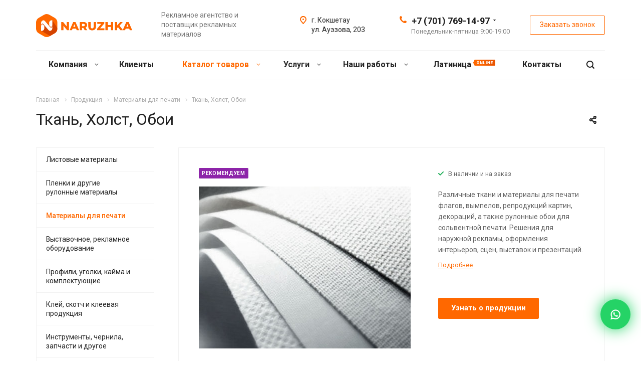

--- FILE ---
content_type: text/html; charset=UTF-8
request_url: https://naruzhka.kz/product/materialy-dlya-pechati/tkan-kholst-oboi/
body_size: 27386
content:
<!DOCTYPE html>
<html xmlns="http://www.w3.org/1999/xhtml" xml:lang="ru" lang="ru" class="  ">
	<head>
						<title>Ткань, Холст, Обои - Кокшетау - Naruzhka - Рекламное агентство</title>
		<meta name="viewport" content="initial-scale=1.0, width=device-width" />
		<meta name="HandheldFriendly" content="true" />
		<meta name="yes" content="yes" />
		<meta name="apple-mobile-web-app-status-bar-style" content="black" />
		<meta name="SKYPE_TOOLBAR" content="SKYPE_TOOLBAR_PARSER_COMPATIBLE" />
		<meta http-equiv="Content-Type" content="text/html; charset=UTF-8" />
<meta name="description" content="Ткани для широкоформатной печати, натуральный холст, синтетический политекс, флаговая и плотная ткань, классические обои на бумажной основе. Проверенная продукция! Бесплатные консультации! Доставка по Казахстану!" />
<script type="text/javascript" data-skip-moving="true">(function(w, d, n) {var cl = "bx-core";var ht = d.documentElement;var htc = ht ? ht.className : undefined;if (htc === undefined || htc.indexOf(cl) !== -1){return;}var ua = n.userAgent;if (/(iPad;)|(iPhone;)/i.test(ua)){cl += " bx-ios";}else if (/Android/i.test(ua)){cl += " bx-android";}cl += (/(ipad|iphone|android|mobile|touch)/i.test(ua) ? " bx-touch" : " bx-no-touch");cl += w.devicePixelRatio && w.devicePixelRatio >= 2? " bx-retina": " bx-no-retina";var ieVersion = -1;if (/AppleWebKit/.test(ua)){cl += " bx-chrome";}else if ((ieVersion = getIeVersion()) > 0){cl += " bx-ie bx-ie" + ieVersion;if (ieVersion > 7 && ieVersion < 10 && !isDoctype()){cl += " bx-quirks";}}else if (/Opera/.test(ua)){cl += " bx-opera";}else if (/Gecko/.test(ua)){cl += " bx-firefox";}if (/Macintosh/i.test(ua)){cl += " bx-mac";}ht.className = htc ? htc + " " + cl : cl;function isDoctype(){if (d.compatMode){return d.compatMode == "CSS1Compat";}return d.documentElement && d.documentElement.clientHeight;}function getIeVersion(){if (/Opera/i.test(ua) || /Webkit/i.test(ua) || /Firefox/i.test(ua) || /Chrome/i.test(ua)){return -1;}var rv = -1;if (!!(w.MSStream) && !(w.ActiveXObject) && ("ActiveXObject" in w)){rv = 11;}else if (!!d.documentMode && d.documentMode >= 10){rv = 10;}else if (!!d.documentMode && d.documentMode >= 9){rv = 9;}else if (d.attachEvent && !/Opera/.test(ua)){rv = 8;}if (rv == -1 || rv == 8){var re;if (n.appName == "Microsoft Internet Explorer"){re = new RegExp("MSIE ([0-9]+[\.0-9]*)");if (re.exec(ua) != null){rv = parseFloat(RegExp.$1);}}else if (n.appName == "Netscape"){rv = 11;re = new RegExp("Trident/.*rv:([0-9]+[\.0-9]*)");if (re.exec(ua) != null){rv = parseFloat(RegExp.$1);}}}return rv;}})(window, document, navigator);</script>


<link href="/bitrix/cache/css/s1/aspro-allcorp2/kernel_main/kernel_main_v1.css?17657906974141" type="text/css"  rel="stylesheet" />
<link href="https://fonts.googleapis.com/css?family=Roboto:300italic,400italic,500italic,700italic,400,300,500,700subset=latin,cyrillic-ext" type="text/css"  rel="stylesheet" />
<link href="/bitrix/cache/css/s1/aspro-allcorp2/page_9af5587f9e944199510b00900f0c72ec/page_9af5587f9e944199510b00900f0c72ec_v1.css?17657978235518" type="text/css"  rel="stylesheet" />
<link href="/bitrix/cache/css/s1/aspro-allcorp2/template_bff6b0b883f72317bcd900a6bd77cb26/template_bff6b0b883f72317bcd900a6bd77cb26_v1.css?1765790697709648" type="text/css"  data-template-style="true" rel="stylesheet" />



<script type='text/javascript' data-skip-moving='true'>window['asproRecaptcha'] = {params: {'recaptchaColor':'light','recaptchaLogoShow':'n','recaptchaSize':'invisible','recaptchaBadge':'inline','recaptchaLang':'ru'},key: '6LdM-hwqAAAAABf4IjLj7QIT7Ji0TcNQbeVE5c2j'};</script>
<script type='text/javascript' data-skip-moving='true'>!function(a,e,r,c,t){function n(r){var c=e.getElementById(r);if(c&&!(c.className.indexOf("g-recaptcha")<0)&&a.grecaptcha&&!c.children.length){var n=grecaptcha.render(r,{sitekey:a[t].key+"",theme:a[t].params.recaptchaColor+"",size:a[t].params.recaptchaSize+"",callback:"onCaptchaVerify"+a[t].params.recaptchaSize,badge:a[t].params.recaptchaBadge});$(c).attr("data-widgetid",n)}}a.onLoadRenderRecaptcha=function(){for(var e in a[c].args)a[c].args.hasOwnProperty(e)&&n(a[c].args[e][0]);a[c]=function(a){n(a)}},a[c]=a[c]||function(){a[c].args=a[c].args||[],a[c].args.push(arguments),function(e,r,c){var n;e.getElementById(c)||(n=e.createElement(r),n.id=c,n.src="//www.google.com/recaptcha/api.js?hl="+a[t].params.recaptchaLang+"&onload=onLoadRenderRecaptcha&render=explicit",e.head.appendChild(n))}(e,r,"recaptchaApiLoader")}}(window,document,"script","renderRecaptchaById","asproRecaptcha");</script>
<script type='text/javascript' data-skip-moving='true'>!function(){var e=function(e){for(var a=e;a;)if(a=a.parentNode,"form"===a.nodeName.toLowerCase())return a;return null},a=function(e){var a=[],t=null,n=!1;"undefined"!=typeof e&&(n=null!==e),t=n?e.getElementsByTagName("input"):document.getElementsByName("captcha_word");for(var r=0;r<t.length;r++)"captcha_word"===t[r].name&&a.push(t[r]);return a},t=function(e){for(var a=[],t=e.getElementsByTagName("img"),n=0;n<t.length;n++)(/\/bitrix\/tools\/captcha.php\?(captcha_code|captcha_sid)=[^>]*?/i.test(t[n].src)||"captcha"===t[n].id)&&a.push(t[n]);return a},n=function(){var t=null,n=a(t);if(0===n.length)return[];for(var r=[],c=0;c<n.length;c++){var o=e(n[c]);null!==o&&r.push(o)}return r},r=function(e){var a="recaptcha-dynamic-"+(new Date).getTime();if(null!==document.getElementById(a)){var t=!1,n=null,r=65535;do n=Math.floor(Math.random()*r),t=null!==document.getElementById(a+n);while(t);a+=n}var c=document.createElement("div");c.id=a,c.className="g-recaptcha",c.attributes["data-sitekey"]=window.asproRecaptcha.key,e.parentNode&&(e.parentNode.className+=" recaptcha_text",e.parentNode.replaceChild(c,e)),renderRecaptchaById(a)},c=function(e){var a="[data-uri]";e.attributes.src=a,e.style.display="none","src"in e&&(e.parentNode&&(e.parentNode.className+=" recaptcha_tmp_img"),e.src=a)},o=function(e){"function"==typeof $&&$(e).find(".captcha-row label > span").length&&$(e).find(".captcha-row label").html(BX.message("RECAPTCHA_TEXT")+' <span class="required-star">*</span>')},p=function(){for(var e,p=n(),d=0;d<p.length;d++){var i=p[d],l=a(i);if(0!==l.length){var s=t(i);if(0!==s.length){for(e=0;e<l.length;e++)r(l[e]);for(e=0;e<s.length;e++)c(s[e]);o(i)}}}},d=function(){if("undefined"!=typeof renderRecaptchaById)for(var e=document.getElementsByClassName("g-recaptcha"),a=0;a<e.length;a++){var t=e[a];if(0===t.innerHTML.length){var n=t.id;if("string"==typeof n&&0!==n.length){if("function"==typeof $){var r=$(t).closest(".captcha-row");r.length&&(r.addClass(window.asproRecaptcha.params.recaptchaSize+" logo_captcha_"+window.asproRecaptcha.params.recaptchaLogoShow+" "+window.asproRecaptcha.params.recaptchaBadge),r.find(".captcha_image").addClass("recaptcha_tmp_img"),r.find(".captcha_input").addClass("recaptcha_text"),"invisible"!==window.asproRecaptcha.params.recaptchaSize&&(r.find("input.recaptcha").length||$('<input type="text" class="recaptcha" value="" />').appendTo(r)))}renderRecaptchaById(n)}}}},i=function(){try{return d(),window.renderRecaptchaById&&window.asproRecaptcha&&window.asproRecaptcha.key?(p(),!0):(console.error("Bad captcha keys or module error"),!0)}catch(e){return console.error(e),!0}};document.addEventListener?document.addEventListener("DOMNodeInserted",i,!1):console.warn("Your browser does not support dynamic ReCaptcha replacement")}();</script>
<link rel="shortcut icon" href="/favicon.ico?1765790631" type="image/x-icon" />
<link rel="apple-touch-icon" sizes="180x180" href="/upload/CAllcorp2/fcb/webclipicon.png" />
<meta property="og:description" content="Различные ткани и материалы для печати флагов, вымпелов, репродукций картин, декораций, а также рулонные обои для сольвентной печати. Решения для наружной рекламы, оформления интерьеров, сцен, выставок и презентаций." />
<meta property="og:image" content="https://naruzhka.kz/upload/iblock/513/tkan_kholst_oboi.jpg" />
<link rel="image_src" href="https://naruzhka.kz/upload/iblock/513/tkan_kholst_oboi.jpg"  />
<meta property="og:title" content="Ткань, Холст, Обои - Кокшетау - Naruzhka - Рекламное агентство" />
<meta property="og:type" content="website" />
<meta property="og:url" content="https://naruzhka.kz/product/materialy-dlya-pechati/tkan-kholst-oboi/" />



					</head>

	<body class=" header_nopacity header_fill_light side_left all_title_2 mheader-v1 footer-v3 fill_bg_n header-v1 title-v1 with_phones">
		<div id="panel"></div>

		
						<!--'start_frame_cache_options-block'-->					<!--'end_frame_cache_options-block'-->				



		



		

		<div class="visible-lg visible-md title-v1">
			<header class="header_1 long ">
	<div class="logo_and_menu-row">
		<div class="logo-row top-fill">
			<div class="maxwidth-theme">
								<div class="logo-block paddings pull-left">
					<div class="logo">
						<a href="/"><img src="/upload/CAllcorp2/fe7/logo_naruzhka.svg" alt="Кокшетау - Naruzhka - Рекламное агентство" title="Кокшетау - Naruzhka - Рекламное агентство" /></a>					</div>
				</div>
													<div class="col-md-2 visible-lg nopadding-right slogan">
						<div class="top-description">
							<div>
								Рекламное агентство и поставщик рекламных материалов							</div>
						</div>
					</div>
												<div class="right-icons pull-right">
					<div class="phone-block with_btn">
						<div class="region-block inner-table-block">
							<div class="inner-table-block p-block">
														<!--'start_frame_cache_header-regionality-block1'-->				<!--'end_frame_cache_header-regionality-block1'-->								</div>
																						<div class="inner-table-block p-block">
											
								<div class="phone with_dropdown big">
								<i class="svg inline  svg-inline-phone colored" aria-hidden="true" ><svg xmlns="http://www.w3.org/2000/svg" width="14" height="14" viewBox="0 0 14 14">
  <defs>
    <style>
      .pcls-1 {
        fill: #222;
        fill-rule: evenodd;
      }
    </style>
  </defs>
  <path class="pcls-1" d="M14,11.052a0.5,0.5,0,0,0-.03-0.209,1.758,1.758,0,0,0-.756-0.527C12.65,10,12.073,9.69,11.515,9.363a2.047,2.047,0,0,0-.886-0.457c-0.607,0-1.493,1.8-2.031,1.8a2.138,2.138,0,0,1-.856-0.388A9.894,9.894,0,0,1,3.672,6.253,2.134,2.134,0,0,1,3.283,5.4c0-.536,1.8-1.421,1.8-2.027a2.045,2.045,0,0,0-.458-0.885C4.3,1.932,3.99,1.355,3.672.789A1.755,1.755,0,0,0,3.144.034,0.5,0.5,0,0,0,2.935,0,4.427,4.427,0,0,0,1.551.312,2.62,2.62,0,0,0,.5,1.524,3.789,3.789,0,0,0-.011,3.372a7.644,7.644,0,0,0,.687,2.6A9.291,9.291,0,0,0,1.5,7.714a16.783,16.783,0,0,0,4.778,4.769,9.283,9.283,0,0,0,1.742.825,7.673,7.673,0,0,0,2.608.686,3.805,3.805,0,0,0,1.851-.507,2.62,2.62,0,0,0,1.214-1.052A4.418,4.418,0,0,0,14,11.052Z"/>
</svg>
</i>				
				<a href="tel:+77017691497">+7 (701) 769-14-97</a>
									<div class="dropdown">
						<div class="wrap">
																							<div class="more_phone"><a href="tel:+77012146262">+7 (701) 214-62-62</a></div>
													</div>
					</div>
					<svg xmlns="http://www.w3.org/2000/svg" width="5" height="2.844" viewBox="0 0 5 2.844">
  <defs>
    <style>
      .cls-1 {
        fill: #222;
        fill-rule: evenodd;
      }
    </style>
  </defs>
  <path class="cls-1" d="M5,0.332l-2.5,2.5L0,0.332V0H5V0.332Z"/>
</svg>
							</div>
																						<div class=" schedule">
									Понедельник-пятница 9:00-19:00							</div>
														</div>
													</div>
													<div class="inner-table-block">
								<span class="callback-block animate-load colored  btn-transparent-bg btn-default btn" data-event="jqm" data-param-id="60" data-name="callback">Заказать звонок</span>
							</div>
											</div>
				</div>
								<div class="col-md-2 pull-right">
					<div class="inner-table-block address">
						
		
												<div class="address-block">
													<i class="svg inline  svg-inline-address colored" aria-hidden="true" ><svg xmlns="http://www.w3.org/2000/svg" width="13" height="16" viewBox="0 0 13 16">
  <defs>
    <style>
      .cls-1 {
        fill-rule: evenodd;
      }
    </style>
  </defs>
  <path data-name="Ellipse 74 copy" class="cls-1" d="M763.9,42.916h0.03L759,49h-1l-4.933-6.084h0.03a6.262,6.262,0,0,1-1.1-3.541,6.5,6.5,0,0,1,13,0A6.262,6.262,0,0,1,763.9,42.916ZM758.5,35a4.5,4.5,0,0,0-3.741,7h-0.012l3.542,4.447h0.422L762.289,42H762.24A4.5,4.5,0,0,0,758.5,35Zm0,6a1.5,1.5,0,1,1,1.5-1.5A1.5,1.5,0,0,1,758.5,41Z" transform="translate(-752 -33)"/>
</svg>
</i>												<div>
							г. Кокшетау<br>
 ул. Ауэзова, 203<br>						</div>
					</div>
							
								</div>
				</div>
			</div>
		</div>	</div>
		<div class="menu-row with-color bglight colored_dark sliced">
		<div class="maxwidth-theme">
			<div class="col-md-12">
				<div class="right-icons pull-right">
										<div class="pull-right">
						<div class="wrap_icon inner-table-block">
							<button class="inline-search-show twosmallfont" title="Поиск">
								<i class="svg inline  svg-inline-search" aria-hidden="true" ><svg xmlns="http://www.w3.org/2000/svg" width="16" height="16" viewBox="0 0 16 16">
  <defs>
    <style>
      .stcls-1 {
        fill: #222;
        fill-rule: evenodd;
      }
    </style>
  </defs>
  <path class="stcls-1" d="M15.644,15.644a1.164,1.164,0,0,1-1.646,0l-2.95-2.95a7.036,7.036,0,1,1,1.645-1.645L15.644,14A1.164,1.164,0,0,1,15.644,15.644ZM7,2a5,5,0,1,0,5,5A5,5,0,0,0,7,2Z"/>
</svg>
</i>							</button>
						</div>
					</div>
									</div>
				<div class="menu-only">
					<nav class="mega-menu sliced">
							<div class="table-menu catalog_icons_Y">
		<div class="marker-nav"></div>
		<table>
			<tr>
																			<td class="menu-item unvisible dropdown">
						<div class="wrap">
							<a class="dropdown-toggle" href="/company/">
								Компания								<img src="" border="0" style="margin-bottom:10px;" />
								<i class="fa fa-angle-down"></i>
								<div class="line-wrapper"><span class="line"></span></div>
							</a>
															<span class="tail"></span>
								<ul class="dropdown-menu">
																																							<li class=" count_4  ">
																						<a href="/company/index.php" title="О нас">О нас</a>
																					</li>
																																							<li class=" count_4  ">
																						<a href="/company/clients/" title="Наши клиенты">Наши клиенты</a>
																					</li>
																																							<li class=" count_4  ">
																						<a href="/company/reviews/" title="Отзывы">Отзывы</a>
																					</li>
																																							<li class=" count_4  ">
																						<a href="/company/clients-map/" title="География клиентов">География клиентов</a>
																					</li>
																																							<li class=" count_4  ">
																						<a href="/company/brand/" title="Бренд NARUZHKA ®">Бренд NARUZHKA ®</a>
																					</li>
																																							<li class=" count_4  ">
																						<a href="/company/requisites/" title="Реквизиты">Реквизиты</a>
																					</li>
																	</ul>
													</div>
					</td>
																			<td class="menu-item unvisible ">
						<div class="wrap">
							<a class="" href="/company/clients/index.php">
								Клиенты								<img src="" border="0" style="margin-bottom:10px;" />
								<i class="fa fa-angle-down"></i>
								<div class="line-wrapper"><span class="line"></span></div>
							</a>
													</div>
					</td>
																			<td class="menu-item unvisible dropdown wide_menu active">
						<div class="wrap">
							<a class="dropdown-toggle" href="/product/">
								Каталог товаров								<img src="" border="0" style="margin-bottom:10px;" />
								<i class="fa fa-angle-down"></i>
								<div class="line-wrapper"><span class="line"></span></div>
							</a>
															<span class="tail"></span>
								<ul class="dropdown-menu">
																																							<li class=" count_4  has_img">
																								<div class="menu_img"><img src="/upload/resize_cache/iblock/86e/60_60_1/listovye_materialy.png" alt="Листовые материалы" title="Листовые материалы" /></div>
																																		<a href="/product/listovye-materialy/" title="Листовые материалы">Листовые материалы</a>
																					</li>
																																							<li class=" count_4  has_img">
																								<div class="menu_img"><img src="/upload/resize_cache/iblock/cc2/60_60_1/plenki_dlya_oformleniya.png" alt="Пленки и другие рулонные материалы" title="Пленки и другие рулонные материалы" /></div>
																																		<a href="/product/plenki-i-drugie-rulonnye-materialy/" title="Пленки и другие рулонные материалы">Пленки и другие рулонные материалы</a>
																					</li>
																																							<li class=" count_4 active has_img">
																								<div class="menu_img"><img src="/upload/resize_cache/iblock/720/60_60_1/materialy_dlya_pechati.png" alt="Материалы для печати" title="Материалы для печати" /></div>
																																		<a href="/product/materialy-dlya-pechati/" title="Материалы для печати">Материалы для печати</a>
																					</li>
																																							<li class=" count_4  has_img">
																								<div class="menu_img"><img src="/upload/resize_cache/iblock/fc0/60_60_1/vystavochnoe_reklamnoe_oborudovanie.png" alt="Выставочное, рекламное оборудование" title="Выставочное, рекламное оборудование" /></div>
																																		<a href="/product/vystavochnoe-reklamnoe-oborudovanie/" title="Выставочное, рекламное оборудование">Выставочное, рекламное оборудование</a>
																					</li>
																																							<li class=" count_4  has_img">
																								<div class="menu_img"><img src="/upload/resize_cache/iblock/65d/60_60_1/profili_kayma_i_komplektuyushchie.png" alt="Профили, уголки, кайма и комплектующие" title="Профили, уголки, кайма и комплектующие" /></div>
																																		<a href="/product/profili-ugolki-kayma-i-komplektuyushchie/" title="Профили, уголки, кайма и комплектующие">Профили, уголки, кайма и комплектующие</a>
																					</li>
																																							<li class=" count_4  has_img">
																								<div class="menu_img"><img src="/upload/resize_cache/iblock/1c7/60_60_1/kley_skotch_i_kleevaya_produktsiya.png" alt="Клей, скотч и клеевая продукция" title="Клей, скотч и клеевая продукция" /></div>
																																		<a href="/product/kley-skotch-i-kleevaya-produktsiya/" title="Клей, скотч и клеевая продукция">Клей, скотч и клеевая продукция</a>
																					</li>
																																							<li class=" count_4  has_img">
																								<div class="menu_img"><img src="/upload/resize_cache/iblock/786/60_60_1/instrumenty_chernila_zapchasti_i_drugoe.png" alt="Инструменты, чернила, запчасти и другое" title="Инструменты, чернила, запчасти и другое" /></div>
																																		<a href="/product/instrumenty-chernila-zapchasti-i-drugoe/" title="Инструменты, чернила, запчасти и другое">Инструменты, чернила, запчасти и другое</a>
																					</li>
																																							<li class=" count_4  has_img">
																								<div class="menu_img"><img src="/upload/resize_cache/iblock/ab2/60_60_1/svetodiody_lenty_lyuminestsentnye_lampy.png" alt="Светодиоды, ленты, модули, блоки и лампы" title="Светодиоды, ленты, модули, блоки и лампы" /></div>
																																		<a href="/product/svetodiody-lenty-lyuminestsentnye-lampy/" title="Светодиоды, ленты, модули, блоки и лампы">Светодиоды, ленты, модули, блоки и лампы</a>
																					</li>
																																							<li class=" count_4  has_img">
																								<div class="menu_img"><img src="/upload/resize_cache/iblock/14a/60_60_1/girlyandy_dyuralayt_lenty_dlya_oformleniya.png" alt="Гирлянды, световые ленты для оформления" title="Гирлянды, световые ленты для оформления" /></div>
																																		<a href="/product/girlyandy-svetovye-lenty-dlya-oformleniya/" title="Гирлянды, световые ленты для оформления">Гирлянды, световые ленты для оформления</a>
																					</li>
																																							<li class=" count_4  has_img">
																								<div class="menu_img"><img src="/upload/resize_cache/iblock/519/60_60_1/elektrotovary.png" alt="Электротовары" title="Электротовары" /></div>
																																		<a href="/product/elektrotovary/" title="Электротовары">Электротовары</a>
																					</li>
																																							<li class=" count_4  has_img">
																								<div class="menu_img"><img src="/upload/resize_cache/iblock/41a/60_60_1/aerozolnaya_kraska.png" alt="Аэрозольная краска" title="Аэрозольная краска" /></div>
																																		<a href="/product/aerozolnaya-kraska/" title="Аэрозольная краска">Аэрозольная краска</a>
																					</li>
																																							<li class=" count_4  has_img">
																								<div class="menu_img"><img src="/upload/resize_cache/iblock/7da/60_60_1/furnitura_i_prochee.png" alt="Фурнитура и прочее" title="Фурнитура и прочее" /></div>
																																		<a href="/product/furnitura-i-prochee/" title="Фурнитура и прочее">Фурнитура и прочее</a>
																					</li>
																	</ul>
													</div>
					</td>
																			<td class="menu-item unvisible dropdown">
						<div class="wrap">
							<a class="dropdown-toggle" href="/services/">
								Услуги								<img src="" border="0" style="margin-bottom:10px;" />
								<i class="fa fa-angle-down"></i>
								<div class="line-wrapper"><span class="line"></span></div>
							</a>
															<span class="tail"></span>
								<ul class="dropdown-menu">
																																							<li class=" count_4  ">
																						<a href="/services/printing/" title="Широкоформатная печать">Широкоформатная печать</a>
																					</li>
																																							<li class=" count_4  ">
																						<a href="/services/signboards/" title="Вывески, LED-экраны и Flex-неон">Вывески, LED-экраны и Flex-неон</a>
																					</li>
																																							<li class=" count_4  ">
																						<a href="/services/signs/" title="Таблички, указатели, навигация">Таблички, указатели, навигация</a>
																					</li>
																																							<li class=" count_4  ">
																						<a href="/services/stands/" title="Стенды, промостойки, декорации">Стенды, промостойки, декорации</a>
																					</li>
																																							<li class=" count_4  ">
																						<a href="/services/print/" title="Оперативная полиграфия">Оперативная полиграфия</a>
																					</li>
																																							<li class=" count_4  ">
																						<a href="/services/uv-printing/" title="УФ-печать на изделиях">УФ-печать на изделиях</a>
																					</li>
																																							<li class=" count_4  ">
																						<a href="/services/promo-production/" title="Сувениры, награды, нанесение на ткань">Сувениры, награды, нанесение на ткань</a>
																					</li>
																																							<li class=" count_4  ">
																						<a href="/services/decor/" title="Декоративные изделия и аксессуары">Декоративные изделия и аксессуары</a>
																					</li>
																																							<li class=" count_4  ">
																						<a href="/services/biz-production/" title="Изделия из акрила на заказ, POSM">Изделия из акрила на заказ, POSM</a>
																					</li>
																																							<li class=" count_4  ">
																						<a href="/services/shopwindows-vehicles/" title="Брендирование транспорта и витрин">Брендирование транспорта и витрин</a>
																					</li>
																																							<li class=" count_4  ">
																						<a href="/services/constructions/" title="Рекламные конструкции, стеллы">Рекламные конструкции, стеллы</a>
																					</li>
																	</ul>
													</div>
					</td>
																			<td class="menu-item unvisible dropdown">
						<div class="wrap">
							<a class="dropdown-toggle" href="/works/">
								Наши работы								<img src="" border="0" style="margin-bottom:10px;" />
								<i class="fa fa-angle-down"></i>
								<div class="line-wrapper"><span class="line"></span></div>
							</a>
															<span class="tail"></span>
								<ul class="dropdown-menu">
																																							<li class=" count_4  ">
																						<a href="/works/signboards/" title="Вывески и оформление">Вывески и оформление</a>
																					</li>
																																							<li class=" count_4  ">
																						<a href="/works/led-tech/" title="LED-экраны, бегущие строки">LED-экраны, бегущие строки</a>
																					</li>
																																							<li class=" count_4  ">
																						<a href="/works/outdoor-print/" title="Широкоформатная печать">Широкоформатная печать</a>
																					</li>
																																							<li class=" count_4  ">
																						<a href="/works/indoor-print/" title="Интерьерная печать">Интерьерная печать</a>
																					</li>
																																							<li class=" count_4  ">
																						<a href="/works/stands-signs/" title="Стенды, таблички, указатели">Стенды, таблички, указатели</a>
																					</li>
																																							<li class=" count_4  ">
																						<a href="/works/souvenirs/" title="Сувенирная продукция, награды">Сувенирная продукция, награды</a>
																					</li>
																																							<li class=" count_4  ">
																						<a href="/works/uv-print/" title="УФ-печать">УФ-печать</a>
																					</li>
																																							<li class=" count_4  ">
																						<a href="/works/acrylic-plastic/" title="Изделия из акрила, оргстекла и пластика">Изделия из акрила, оргстекла и пластика</a>
																					</li>
																																							<li class=" count_4  ">
																						<a href="/works/wood/" title="Изделия из фанеры">Изделия из фанеры</a>
																					</li>
																																							<li class=" count_4  ">
																						<a href="/works/plastic-bag/" title="Полиэтиленовые пакеты">Полиэтиленовые пакеты</a>
																					</li>
																																							<li class=" count_4  ">
																						<a href="/works/thermal-transfer/" title="Нанесение на ткань, керамику и металл">Нанесение на ткань, керамику и металл</a>
																					</li>
																																							<li class=" count_4  ">
																						<a href="/works/print/" title="Оперативная полиграфия">Оперативная полиграфия</a>
																					</li>
																																							<li class=" count_4  ">
																						<a href="/works/badges/" title="Бейджи, номерки">Бейджи, номерки</a>
																					</li>
																																							<li class=" count_4  ">
																						<a href="/works/decor-frames/" title="Рамки, топперы, медальницы">Рамки, топперы, медальницы</a>
																					</li>
																																							<li class=" count_4  ">
																						<a href="/works/brand-products/" title="Сувенирно-имиджевая продукция">Сувенирно-имиджевая продукция</a>
																					</li>
																	</ul>
													</div>
					</td>
																			<td class="menu-item unvisible ">
						<div class="wrap">
							<a class="" href="/latin/index.php">
								Латиница								<img src="/images/sticker_online.png" border="0" style="margin-bottom:10px;" />
								<i class="fa fa-angle-down"></i>
								<div class="line-wrapper"><span class="line"></span></div>
							</a>
													</div>
					</td>
																			<td class="menu-item unvisible ">
						<div class="wrap">
							<a class="" href="/contacts/">
								Контакты								<img src="" border="0" style="margin-bottom:10px;" />
								<i class="fa fa-angle-down"></i>
								<div class="line-wrapper"><span class="line"></span></div>
							</a>
													</div>
					</td>
				
				<td class="menu-item dropdown js-dropdown nosave unvisible">
					<div class="wrap">
						<a class="dropdown-toggle more-items" href="#">
							<span>
								<svg xmlns="http://www.w3.org/2000/svg" width="17" height="3" viewBox="0 0 17 3">
								  <defs>
								    <style>
								      .cls-1 {
								        fill-rule: evenodd;
								      }
								    </style>
								  </defs>
								  <path class="cls-1" d="M923.5,178a1.5,1.5,0,1,1-1.5,1.5A1.5,1.5,0,0,1,923.5,178Zm7,0a1.5,1.5,0,1,1-1.5,1.5A1.5,1.5,0,0,1,930.5,178Zm7,0a1.5,1.5,0,1,1-1.5,1.5A1.5,1.5,0,0,1,937.5,178Z" transform="translate(-922 -178)"/>
								</svg>
							</span>
						</a>
						<span class="tail"></span>
						<ul class="dropdown-menu"></ul>
					</div>
				</td>

			</tr>
		</table>
	</div>
					</nav>
				</div>
			</div>
			<div class="lines"></div>
		</div>
	</div>
	<div class="line-row"></div>
</header>		</div>

		
					<div id="headerfixed">
				<div class="maxwidth-theme">
	<div class="logo-row v1 row margin0">
		<div class="pull-left">
			<div class="inner-table-block sep-left nopadding logo-block">
				<div class="logo">
					<a href="/"><img src="/upload/CAllcorp2/fe7/logo_naruzhka.svg" alt="Кокшетау - Naruzhka - Рекламное агентство" title="Кокшетау - Naruzhka - Рекламное агентство" /></a>				</div>
			</div>
		</div>
		<div class="pull-left">
			<div class="inner-table-block menu-block rows sep-left">
				<div class="title"><i class="svg inline  svg-inline-burger" aria-hidden="true" ><svg xmlns="http://www.w3.org/2000/svg" width="12" height="10" viewBox="0 0 12 10">
  <defs>
    <style>
      .cls-1 {
        fill: #222;
        fill-rule: evenodd;
      }
    </style>
  </defs>
  <path data-name="Rounded Rectangle 1" class="cls-1" d="M524,208h10a1,1,0,0,1,0,2H524A1,1,0,0,1,524,208Zm0-4h10a1,1,0,0,1,0,2H524A1,1,0,0,1,524,204Zm0-4h10a1,1,0,0,1,0,2H524A1,1,0,0,1,524,200Z" transform="translate(-523 -200)"/>
</svg>
</i>Меню&nbsp;&nbsp;<i class="fa fa-angle-down"></i></div>
				<div class="navs table-menu js-nav">
						<ul class="nav nav-pills responsive-menu visible-xs" id="mainMenuF">
								<li class="dropdown ">
				<a class="dark-color dropdown-toggle" href="/company/" title="Компания">
					Компания<i class="fa fa-angle-right"></i>					<img src="" border="0" style="margin-bottom:10px;" />
				</a>
									<ul class="dropdown-menu fixed_menu_ext">
																				<li class=" ">
								<a href="/company/index.php" title="О нас" class="dark-color">
									О нас								</a>
															</li>
																				<li class=" ">
								<a href="/company/clients/" title="Наши клиенты" class="dark-color">
									Наши клиенты								</a>
															</li>
																				<li class=" ">
								<a href="/company/reviews/" title="Отзывы" class="dark-color">
									Отзывы								</a>
															</li>
																				<li class=" ">
								<a href="/company/clients-map/" title="География клиентов" class="dark-color">
									География клиентов								</a>
															</li>
																				<li class=" ">
								<a href="/company/brand/" title="Бренд NARUZHKA ®" class="dark-color">
									Бренд NARUZHKA ®								</a>
															</li>
																				<li class=" ">
								<a href="/company/requisites/" title="Реквизиты" class="dark-color">
									Реквизиты								</a>
															</li>
											</ul>
							</li>
								<li class=" ">
				<a class="dark-color " href="/company/clients/index.php" title="Клиенты">
					Клиенты					<img src="" border="0" style="margin-bottom:10px;" />
				</a>
							</li>
								<li class="dropdown active">
				<a class="dark-color dropdown-toggle" href="/product/" title="Каталог товаров">
					Каталог товаров<i class="fa fa-angle-right"></i>					<img src="" border="0" style="margin-bottom:10px;" />
				</a>
									<ul class="dropdown-menu fixed_menu_ext">
																				<li class=" ">
								<a href="/product/listovye-materialy/" title="Листовые материалы" class="dark-color">
									Листовые материалы								</a>
															</li>
																				<li class=" ">
								<a href="/product/plenki-i-drugie-rulonnye-materialy/" title="Пленки и другие рулонные материалы" class="dark-color">
									Пленки и другие рулонные материалы								</a>
															</li>
																				<li class=" active">
								<a href="/product/materialy-dlya-pechati/" title="Материалы для печати" class="dark-color">
									Материалы для печати								</a>
															</li>
																				<li class=" ">
								<a href="/product/vystavochnoe-reklamnoe-oborudovanie/" title="Выставочное, рекламное оборудование" class="dark-color">
									Выставочное, рекламное оборудование								</a>
															</li>
																				<li class=" ">
								<a href="/product/profili-ugolki-kayma-i-komplektuyushchie/" title="Профили, уголки, кайма и комплектующие" class="dark-color">
									Профили, уголки, кайма и комплектующие								</a>
															</li>
																				<li class=" ">
								<a href="/product/kley-skotch-i-kleevaya-produktsiya/" title="Клей, скотч и клеевая продукция" class="dark-color">
									Клей, скотч и клеевая продукция								</a>
															</li>
																				<li class=" ">
								<a href="/product/instrumenty-chernila-zapchasti-i-drugoe/" title="Инструменты, чернила, запчасти и другое" class="dark-color">
									Инструменты, чернила, запчасти и другое								</a>
															</li>
																				<li class=" ">
								<a href="/product/svetodiody-lenty-lyuminestsentnye-lampy/" title="Светодиоды, ленты, модули, блоки и лампы" class="dark-color">
									Светодиоды, ленты, модули, блоки и лампы								</a>
															</li>
																				<li class=" ">
								<a href="/product/girlyandy-svetovye-lenty-dlya-oformleniya/" title="Гирлянды, световые ленты для оформления" class="dark-color">
									Гирлянды, световые ленты для оформления								</a>
															</li>
																				<li class=" ">
								<a href="/product/elektrotovary/" title="Электротовары" class="dark-color">
									Электротовары								</a>
															</li>
																				<li class=" ">
								<a href="/product/aerozolnaya-kraska/" title="Аэрозольная краска" class="dark-color">
									Аэрозольная краска								</a>
															</li>
																				<li class=" ">
								<a href="/product/furnitura-i-prochee/" title="Фурнитура и прочее" class="dark-color">
									Фурнитура и прочее								</a>
															</li>
											</ul>
							</li>
								<li class="dropdown ">
				<a class="dark-color dropdown-toggle" href="/services/" title="Услуги">
					Услуги<i class="fa fa-angle-right"></i>					<img src="" border="0" style="margin-bottom:10px;" />
				</a>
									<ul class="dropdown-menu fixed_menu_ext">
																				<li class=" ">
								<a href="/services/printing/" title="Широкоформатная печать" class="dark-color">
									Широкоформатная печать								</a>
															</li>
																				<li class=" ">
								<a href="/services/signboards/" title="Вывески, LED-экраны и Flex-неон" class="dark-color">
									Вывески, LED-экраны и Flex-неон								</a>
															</li>
																				<li class=" ">
								<a href="/services/signs/" title="Таблички, указатели, навигация" class="dark-color">
									Таблички, указатели, навигация								</a>
															</li>
																				<li class=" ">
								<a href="/services/stands/" title="Стенды, промостойки, декорации" class="dark-color">
									Стенды, промостойки, декорации								</a>
															</li>
																				<li class=" ">
								<a href="/services/print/" title="Оперативная полиграфия" class="dark-color">
									Оперативная полиграфия								</a>
															</li>
																				<li class=" ">
								<a href="/services/uv-printing/" title="УФ-печать на изделиях" class="dark-color">
									УФ-печать на изделиях								</a>
															</li>
																				<li class=" ">
								<a href="/services/promo-production/" title="Сувениры, награды, нанесение на ткань" class="dark-color">
									Сувениры, награды, нанесение на ткань								</a>
															</li>
																				<li class=" ">
								<a href="/services/decor/" title="Декоративные изделия и аксессуары" class="dark-color">
									Декоративные изделия и аксессуары								</a>
															</li>
																				<li class=" ">
								<a href="/services/biz-production/" title="Изделия из акрила на заказ, POSM" class="dark-color">
									Изделия из акрила на заказ, POSM								</a>
															</li>
																				<li class=" ">
								<a href="/services/shopwindows-vehicles/" title="Брендирование транспорта и витрин" class="dark-color">
									Брендирование транспорта и витрин								</a>
															</li>
																				<li class=" ">
								<a href="/services/constructions/" title="Рекламные конструкции, стеллы" class="dark-color">
									Рекламные конструкции, стеллы								</a>
															</li>
											</ul>
							</li>
								<li class="dropdown ">
				<a class="dark-color dropdown-toggle" href="/works/" title="Наши работы">
					Наши работы<i class="fa fa-angle-right"></i>					<img src="" border="0" style="margin-bottom:10px;" />
				</a>
									<ul class="dropdown-menu fixed_menu_ext">
																				<li class=" ">
								<a href="/works/signboards/" title="Вывески и оформление" class="dark-color">
									Вывески и оформление								</a>
															</li>
																				<li class=" ">
								<a href="/works/led-tech/" title="LED-экраны, бегущие строки" class="dark-color">
									LED-экраны, бегущие строки								</a>
															</li>
																				<li class=" ">
								<a href="/works/outdoor-print/" title="Широкоформатная печать" class="dark-color">
									Широкоформатная печать								</a>
															</li>
																				<li class=" ">
								<a href="/works/indoor-print/" title="Интерьерная печать" class="dark-color">
									Интерьерная печать								</a>
															</li>
																				<li class=" ">
								<a href="/works/stands-signs/" title="Стенды, таблички, указатели" class="dark-color">
									Стенды, таблички, указатели								</a>
															</li>
																				<li class=" ">
								<a href="/works/souvenirs/" title="Сувенирная продукция, награды" class="dark-color">
									Сувенирная продукция, награды								</a>
															</li>
																				<li class=" ">
								<a href="/works/uv-print/" title="УФ-печать" class="dark-color">
									УФ-печать								</a>
															</li>
																				<li class=" ">
								<a href="/works/acrylic-plastic/" title="Изделия из акрила, оргстекла и пластика" class="dark-color">
									Изделия из акрила, оргстекла и пластика								</a>
															</li>
																				<li class=" ">
								<a href="/works/wood/" title="Изделия из фанеры" class="dark-color">
									Изделия из фанеры								</a>
															</li>
																				<li class=" ">
								<a href="/works/plastic-bag/" title="Полиэтиленовые пакеты" class="dark-color">
									Полиэтиленовые пакеты								</a>
															</li>
																				<li class=" ">
								<a href="/works/thermal-transfer/" title="Нанесение на ткань, керамику и металл" class="dark-color">
									Нанесение на ткань, керамику и металл								</a>
															</li>
																				<li class=" ">
								<a href="/works/print/" title="Оперативная полиграфия" class="dark-color">
									Оперативная полиграфия								</a>
															</li>
																				<li class=" ">
								<a href="/works/badges/" title="Бейджи, номерки" class="dark-color">
									Бейджи, номерки								</a>
															</li>
																				<li class=" ">
								<a href="/works/decor-frames/" title="Рамки, топперы, медальницы" class="dark-color">
									Рамки, топперы, медальницы								</a>
															</li>
																				<li class=" ">
								<a href="/works/brand-products/" title="Сувенирно-имиджевая продукция" class="dark-color">
									Сувенирно-имиджевая продукция								</a>
															</li>
											</ul>
							</li>
								<li class=" ">
				<a class="dark-color " href="/latin/index.php" title="Латиница">
					Латиница					<img src="/images/sticker_online.png" border="0" style="margin-bottom:10px;" />
				</a>
							</li>
								<li class=" ">
				<a class="dark-color " href="/contacts/" title="Контакты">
					Контакты					<img src="" border="0" style="margin-bottom:10px;" />
				</a>
							</li>
				<div class="search">
			<div class="search-input-div">
				<input class="search-input" type="text" autocomplete="off" maxlength="50" size="40" placeholder="" value="" name="q">
			</div>
			<div class="search-button-div">
				<button class="btn btn-search btn-default" value="Найти" name="s" type="submit">Найти</button>
			</div>
		</div>
	</ul>
				</div>
			</div>
		</div>
		<div class="pull-left col-md-4 nopadding hidden-sm hidden-xs search animation-width">
			<div class="inner-table-block">
				

				<div class="search-wrapper">
				<div id="title-search_fixed">
					<form action="/search/" class="search">
						<div class="search-input-div">
							<input class="search-input" id="title-search-input_fixed" type="text" name="q" value="" placeholder="Найти товары и услуги" size="40" maxlength="50" autocomplete="off" />
						</div>
						<div class="search-button-div">
							<button class="btn btn-search" type="submit" name="s" value="Найти">
								<i class="svg inline  svg-inline-search" aria-hidden="true" ><svg xmlns="http://www.w3.org/2000/svg" width="16" height="16" viewBox="0 0 16 16">
  <defs>
    <style>
      .stcls-1 {
        fill: #222;
        fill-rule: evenodd;
      }
    </style>
  </defs>
  <path class="stcls-1" d="M15.644,15.644a1.164,1.164,0,0,1-1.646,0l-2.95-2.95a7.036,7.036,0,1,1,1.645-1.645L15.644,14A1.164,1.164,0,0,1,15.644,15.644ZM7,2a5,5,0,1,0,5,5A5,5,0,0,0,7,2Z"/>
</svg>
</i>							</button>
							<span class="close-block inline-search-hide"><span class="svg svg-close close-icons"></span></span>
						</div>
					</form>
				</div>
			</div>
				</div>
		</div>
		<div class="pull-right">
					<!--'start_frame_cache_basket-link1'-->		<!-- noindex -->
				<!-- /noindex -->
		<!--'end_frame_cache_basket-link1'-->			</div>
							<div class="pull-right">
				<div class="inner-table-block">
					<div class="animate-load btn btn-default btn-transparent-bg btn-sm" data-event="jqm" data-param-id="60" data-name="callback">
						<span>Заказать звонок</span>
					</div>
				</div>
			</div>
				<div class="pull-right logo_and_menu-row">
			<div class="inner-table-block phones">
						
								<div class="phone with_dropdown big">
								<i class="svg inline  svg-inline-phone colored" aria-hidden="true" ><svg xmlns="http://www.w3.org/2000/svg" width="14" height="14" viewBox="0 0 14 14">
  <defs>
    <style>
      .pcls-1 {
        fill: #222;
        fill-rule: evenodd;
      }
    </style>
  </defs>
  <path class="pcls-1" d="M14,11.052a0.5,0.5,0,0,0-.03-0.209,1.758,1.758,0,0,0-.756-0.527C12.65,10,12.073,9.69,11.515,9.363a2.047,2.047,0,0,0-.886-0.457c-0.607,0-1.493,1.8-2.031,1.8a2.138,2.138,0,0,1-.856-0.388A9.894,9.894,0,0,1,3.672,6.253,2.134,2.134,0,0,1,3.283,5.4c0-.536,1.8-1.421,1.8-2.027a2.045,2.045,0,0,0-.458-0.885C4.3,1.932,3.99,1.355,3.672.789A1.755,1.755,0,0,0,3.144.034,0.5,0.5,0,0,0,2.935,0,4.427,4.427,0,0,0,1.551.312,2.62,2.62,0,0,0,.5,1.524,3.789,3.789,0,0,0-.011,3.372a7.644,7.644,0,0,0,.687,2.6A9.291,9.291,0,0,0,1.5,7.714a16.783,16.783,0,0,0,4.778,4.769,9.283,9.283,0,0,0,1.742.825,7.673,7.673,0,0,0,2.608.686,3.805,3.805,0,0,0,1.851-.507,2.62,2.62,0,0,0,1.214-1.052A4.418,4.418,0,0,0,14,11.052Z"/>
</svg>
</i>				
				<a href="tel:+77017691497">+7 (701) 769-14-97</a>
									<div class="dropdown">
						<div class="wrap">
																							<div class="more_phone"><a href="tel:+77012146262">+7 (701) 214-62-62</a></div>
													</div>
					</div>
					<svg xmlns="http://www.w3.org/2000/svg" width="5" height="2.844" viewBox="0 0 5 2.844">
  <defs>
    <style>
      .cls-1 {
        fill: #222;
        fill-rule: evenodd;
      }
    </style>
  </defs>
  <path class="cls-1" d="M5,0.332l-2.5,2.5L0,0.332V0H5V0.332Z"/>
</svg>
							</div>
									</div>
		</div>
	</div>
</div>			</div>
		
		<div id="mobileheader" class="visible-xs visible-sm">
			<div class="mobileheader-v1">
	<div class="burger pull-left">
		<i class="svg inline  svg-inline-burger dark" aria-hidden="true" ><svg xmlns="http://www.w3.org/2000/svg" width="18" height="16" viewBox="0 0 18 16">
  <defs>
    <style>
      .cls-1 {
        fill: #fff;
        fill-rule: evenodd;
      }
    </style>
  </defs>
  <path data-name="Rounded Rectangle 81 copy 2" class="cls-1" d="M330,114h16a1,1,0,0,1,1,1h0a1,1,0,0,1-1,1H330a1,1,0,0,1-1-1h0A1,1,0,0,1,330,114Zm0,7h16a1,1,0,0,1,1,1h0a1,1,0,0,1-1,1H330a1,1,0,0,1-1-1h0A1,1,0,0,1,330,121Zm0,7h16a1,1,0,0,1,1,1h0a1,1,0,0,1-1,1H330a1,1,0,0,1-1-1h0A1,1,0,0,1,330,128Z" transform="translate(-329 -114)"/>
</svg>
</i>		<i class="svg inline  svg-inline-close dark" aria-hidden="true" ><svg id="Close.svg" xmlns="http://www.w3.org/2000/svg" width="16" height="16" viewBox="0 0 16 16">
  <defs>
    <style>
      .cls-1 {
        fill: #222;
        fill-rule: evenodd;
      }
    </style>
  </defs>
  <path id="Rounded_Rectangle_114_copy_3" data-name="Rounded Rectangle 114 copy 3" class="cls-1" d="M334.411,138l6.3,6.3a1,1,0,0,1,0,1.414,0.992,0.992,0,0,1-1.408,0l-6.3-6.306-6.3,6.306a1,1,0,0,1-1.409-1.414l6.3-6.3-6.293-6.3a1,1,0,0,1,1.409-1.414l6.3,6.3,6.3-6.3A1,1,0,0,1,340.7,131.7Z" transform="translate(-325 -130)"/>
</svg>
</i>	</div>
	<div class="logo-block pull-left">
		<div class="logo">
			<a href="/"><img src="/upload/CAllcorp2/fe7/logo_naruzhka.svg" alt="Кокшетау - Naruzhka - Рекламное агентство" title="Кокшетау - Naruzhka - Рекламное агентство" /></a>		</div>
	</div>
	<div class="right-icons pull-right">
	<div style="float:left; height:100%; vertical-align:middle; line-height:63px; text-decoration:underline; text-decoration-style:dotted; text-underline-position:under;">
	<a href="/contacts/" style="color:#333;"><b>Кокшетау</b></a>
	</div>
		<div class="pull-right">
			<div class="wrap_icon">
				<button class="inline-search-show twosmallfont" title="Поиск">
					<i class="svg inline  svg-inline-search" aria-hidden="true" ><svg xmlns="http://www.w3.org/2000/svg" width="21" height="21" viewBox="0 0 21 21">
  <defs>
    <style>
      .cls-1 {
        fill: #222;
        fill-rule: evenodd;
      }
    </style>
  </defs>
  <path data-name="Rounded Rectangle 106" class="cls-1" d="M1590.71,131.709a1,1,0,0,1-1.42,0l-4.68-4.677a9.069,9.069,0,1,1,1.42-1.427l4.68,4.678A1,1,0,0,1,1590.71,131.709ZM1579,113a7,7,0,1,0,7,7A7,7,0,0,0,1579,113Z" transform="translate(-1570 -111)"/>
</svg>
</i>				</button>
			</div>
		</div>
		
			<div class="pull-right">
		<div class="inner-table-block p-block">
														<!--'start_frame_cache_header-regionality-block2'-->				<!--'end_frame_cache_header-regionality-block2'-->								</div>
							</div>
		
		<div class="pull-right">
			<div class="wrap_icon wrap_basket">
						<!--'start_frame_cache_basket-link2'-->		<!-- noindex -->
				<!-- /noindex -->
		<!--'end_frame_cache_basket-link2'-->				</div>
		</div>
			</div>
</div>			<div id="mobilemenu" class="leftside">
				<div class="mobilemenu-v2 downdrop scroller">
	<div class="wrap">
			<div class="menu top">
		<ul class="top">
															<li>
					<a class="dark-color parent" href="/company/" title="Компания">
						<span>Компания</span>
													<span class="arrow"><i class="svg svg_triangle_right"></i></span>
												<img src="" border="0" style="margin-bottom:10px;" />
					</a>
											<ul class="dropdown">
							<li class="menu_back"><a href="" class="dark-color" rel="nofollow"><i class="svg inline  svg-inline-arrow-back" aria-hidden="true" ><svg xmlns="http://www.w3.org/2000/svg" width="17" height="12" viewBox="0 0 17 12">
  <defs>
    <style>
      .rcls-1 {
        fill: #fff;
        fill-rule: evenodd;
      }
    </style>
  </defs>
  <path data-name="Rounded Rectangle 3 copy" class="rcls-1" d="M253.052,4840.24a0.747,0.747,0,0,0,.026.13c0,0.01.014,0.02,0.019,0.03a0.967,0.967,0,0,0,.2.3l4.992,5a1,1,0,0,0,1.414-1.42l-3.287-3.29H269a1.005,1.005,0,0,0,0-2.01H256.416l3.287-3.29a1.006,1.006,0,0,0,0-1.42,0.983,0.983,0,0,0-1.414,0l-4.992,4.99a1.01,1.01,0,0,0-.2.31c0,0.01-.014.01-0.019,0.02a1.147,1.147,0,0,0-.026.14A0.651,0.651,0,0,0,253.052,4840.24Z" transform="translate(-253 -4834)"/>
</svg>
</i>Назад</a></li>
							<li class="menu_title"><a href="/company/">Компания</a></li>
																															<li>
									<a class="dark-color" href="/company/index.php" title="О нас">
										<span>О нас</span>
																			</a>
																	</li>
																															<li>
									<a class="dark-color" href="/company/clients/" title="Наши клиенты">
										<span>Наши клиенты</span>
																			</a>
																	</li>
																															<li>
									<a class="dark-color" href="/company/reviews/" title="Отзывы">
										<span>Отзывы</span>
																			</a>
																	</li>
																															<li>
									<a class="dark-color" href="/company/clients-map/" title="География клиентов">
										<span>География клиентов</span>
																			</a>
																	</li>
																															<li>
									<a class="dark-color" href="/company/brand/" title="Бренд NARUZHKA ®">
										<span>Бренд NARUZHKA ®</span>
																			</a>
																	</li>
																															<li>
									<a class="dark-color" href="/company/requisites/" title="Реквизиты">
										<span>Реквизиты</span>
																			</a>
																	</li>
													</ul>
									</li>
															<li>
					<a class="dark-color" href="/company/clients/index.php" title="Клиенты">
						<span>Клиенты</span>
												<img src="" border="0" style="margin-bottom:10px;" />
					</a>
									</li>
															<li class="selected">
					<a class="dark-color parent" href="/product/" title="Каталог товаров">
						<span>Каталог товаров</span>
													<span class="arrow"><i class="svg svg_triangle_right"></i></span>
												<img src="" border="0" style="margin-bottom:10px;" />
					</a>
											<ul class="dropdown">
							<li class="menu_back"><a href="" class="dark-color" rel="nofollow"><i class="svg inline  svg-inline-arrow-back" aria-hidden="true" ><svg xmlns="http://www.w3.org/2000/svg" width="17" height="12" viewBox="0 0 17 12">
  <defs>
    <style>
      .rcls-1 {
        fill: #fff;
        fill-rule: evenodd;
      }
    </style>
  </defs>
  <path data-name="Rounded Rectangle 3 copy" class="rcls-1" d="M253.052,4840.24a0.747,0.747,0,0,0,.026.13c0,0.01.014,0.02,0.019,0.03a0.967,0.967,0,0,0,.2.3l4.992,5a1,1,0,0,0,1.414-1.42l-3.287-3.29H269a1.005,1.005,0,0,0,0-2.01H256.416l3.287-3.29a1.006,1.006,0,0,0,0-1.42,0.983,0.983,0,0,0-1.414,0l-4.992,4.99a1.01,1.01,0,0,0-.2.31c0,0.01-.014.01-0.019,0.02a1.147,1.147,0,0,0-.026.14A0.651,0.651,0,0,0,253.052,4840.24Z" transform="translate(-253 -4834)"/>
</svg>
</i>Назад</a></li>
							<li class="menu_title"><a href="/product/">Каталог товаров</a></li>
																															<li>
									<a class="dark-color" href="/product/listovye-materialy/" title="Листовые материалы">
										<span>Листовые материалы</span>
																			</a>
																	</li>
																															<li>
									<a class="dark-color" href="/product/plenki-i-drugie-rulonnye-materialy/" title="Пленки и другие рулонные материалы">
										<span>Пленки и другие рулонные материалы</span>
																			</a>
																	</li>
																															<li class="selected">
									<a class="dark-color" href="/product/materialy-dlya-pechati/" title="Материалы для печати">
										<span>Материалы для печати</span>
																			</a>
																	</li>
																															<li>
									<a class="dark-color" href="/product/vystavochnoe-reklamnoe-oborudovanie/" title="Выставочное, рекламное оборудование">
										<span>Выставочное, рекламное оборудование</span>
																			</a>
																	</li>
																															<li>
									<a class="dark-color" href="/product/profili-ugolki-kayma-i-komplektuyushchie/" title="Профили, уголки, кайма и комплектующие">
										<span>Профили, уголки, кайма и комплектующие</span>
																			</a>
																	</li>
																															<li>
									<a class="dark-color" href="/product/kley-skotch-i-kleevaya-produktsiya/" title="Клей, скотч и клеевая продукция">
										<span>Клей, скотч и клеевая продукция</span>
																			</a>
																	</li>
																															<li>
									<a class="dark-color" href="/product/instrumenty-chernila-zapchasti-i-drugoe/" title="Инструменты, чернила, запчасти и другое">
										<span>Инструменты, чернила, запчасти и другое</span>
																			</a>
																	</li>
																															<li>
									<a class="dark-color" href="/product/svetodiody-lenty-lyuminestsentnye-lampy/" title="Светодиоды, ленты, модули, блоки и лампы">
										<span>Светодиоды, ленты, модули, блоки и лампы</span>
																			</a>
																	</li>
																															<li>
									<a class="dark-color" href="/product/girlyandy-svetovye-lenty-dlya-oformleniya/" title="Гирлянды, световые ленты для оформления">
										<span>Гирлянды, световые ленты для оформления</span>
																			</a>
																	</li>
																															<li>
									<a class="dark-color" href="/product/elektrotovary/" title="Электротовары">
										<span>Электротовары</span>
																			</a>
																	</li>
																															<li>
									<a class="dark-color" href="/product/aerozolnaya-kraska/" title="Аэрозольная краска">
										<span>Аэрозольная краска</span>
																			</a>
																	</li>
																															<li>
									<a class="dark-color" href="/product/furnitura-i-prochee/" title="Фурнитура и прочее">
										<span>Фурнитура и прочее</span>
																			</a>
																	</li>
													</ul>
									</li>
															<li>
					<a class="dark-color parent" href="/services/" title="Услуги">
						<span>Услуги</span>
													<span class="arrow"><i class="svg svg_triangle_right"></i></span>
												<img src="" border="0" style="margin-bottom:10px;" />
					</a>
											<ul class="dropdown">
							<li class="menu_back"><a href="" class="dark-color" rel="nofollow"><i class="svg inline  svg-inline-arrow-back" aria-hidden="true" ><svg xmlns="http://www.w3.org/2000/svg" width="17" height="12" viewBox="0 0 17 12">
  <defs>
    <style>
      .rcls-1 {
        fill: #fff;
        fill-rule: evenodd;
      }
    </style>
  </defs>
  <path data-name="Rounded Rectangle 3 copy" class="rcls-1" d="M253.052,4840.24a0.747,0.747,0,0,0,.026.13c0,0.01.014,0.02,0.019,0.03a0.967,0.967,0,0,0,.2.3l4.992,5a1,1,0,0,0,1.414-1.42l-3.287-3.29H269a1.005,1.005,0,0,0,0-2.01H256.416l3.287-3.29a1.006,1.006,0,0,0,0-1.42,0.983,0.983,0,0,0-1.414,0l-4.992,4.99a1.01,1.01,0,0,0-.2.31c0,0.01-.014.01-0.019,0.02a1.147,1.147,0,0,0-.026.14A0.651,0.651,0,0,0,253.052,4840.24Z" transform="translate(-253 -4834)"/>
</svg>
</i>Назад</a></li>
							<li class="menu_title"><a href="/services/">Услуги</a></li>
																															<li>
									<a class="dark-color" href="/services/printing/" title="Широкоформатная печать">
										<span>Широкоформатная печать</span>
																			</a>
																	</li>
																															<li>
									<a class="dark-color" href="/services/signboards/" title="Вывески, LED-экраны и Flex-неон">
										<span>Вывески, LED-экраны и Flex-неон</span>
																			</a>
																	</li>
																															<li>
									<a class="dark-color" href="/services/signs/" title="Таблички, указатели, навигация">
										<span>Таблички, указатели, навигация</span>
																			</a>
																	</li>
																															<li>
									<a class="dark-color" href="/services/stands/" title="Стенды, промостойки, декорации">
										<span>Стенды, промостойки, декорации</span>
																			</a>
																	</li>
																															<li>
									<a class="dark-color" href="/services/print/" title="Оперативная полиграфия">
										<span>Оперативная полиграфия</span>
																			</a>
																	</li>
																															<li>
									<a class="dark-color" href="/services/uv-printing/" title="УФ-печать на изделиях">
										<span>УФ-печать на изделиях</span>
																			</a>
																	</li>
																															<li>
									<a class="dark-color" href="/services/promo-production/" title="Сувениры, награды, нанесение на ткань">
										<span>Сувениры, награды, нанесение на ткань</span>
																			</a>
																	</li>
																															<li>
									<a class="dark-color" href="/services/decor/" title="Декоративные изделия и аксессуары">
										<span>Декоративные изделия и аксессуары</span>
																			</a>
																	</li>
																															<li>
									<a class="dark-color" href="/services/biz-production/" title="Изделия из акрила на заказ, POSM">
										<span>Изделия из акрила на заказ, POSM</span>
																			</a>
																	</li>
																															<li>
									<a class="dark-color" href="/services/shopwindows-vehicles/" title="Брендирование транспорта и витрин">
										<span>Брендирование транспорта и витрин</span>
																			</a>
																	</li>
																															<li>
									<a class="dark-color" href="/services/constructions/" title="Рекламные конструкции, стеллы">
										<span>Рекламные конструкции, стеллы</span>
																			</a>
																	</li>
													</ul>
									</li>
															<li>
					<a class="dark-color parent" href="/works/" title="Наши работы">
						<span>Наши работы</span>
													<span class="arrow"><i class="svg svg_triangle_right"></i></span>
												<img src="" border="0" style="margin-bottom:10px;" />
					</a>
											<ul class="dropdown">
							<li class="menu_back"><a href="" class="dark-color" rel="nofollow"><i class="svg inline  svg-inline-arrow-back" aria-hidden="true" ><svg xmlns="http://www.w3.org/2000/svg" width="17" height="12" viewBox="0 0 17 12">
  <defs>
    <style>
      .rcls-1 {
        fill: #fff;
        fill-rule: evenodd;
      }
    </style>
  </defs>
  <path data-name="Rounded Rectangle 3 copy" class="rcls-1" d="M253.052,4840.24a0.747,0.747,0,0,0,.026.13c0,0.01.014,0.02,0.019,0.03a0.967,0.967,0,0,0,.2.3l4.992,5a1,1,0,0,0,1.414-1.42l-3.287-3.29H269a1.005,1.005,0,0,0,0-2.01H256.416l3.287-3.29a1.006,1.006,0,0,0,0-1.42,0.983,0.983,0,0,0-1.414,0l-4.992,4.99a1.01,1.01,0,0,0-.2.31c0,0.01-.014.01-0.019,0.02a1.147,1.147,0,0,0-.026.14A0.651,0.651,0,0,0,253.052,4840.24Z" transform="translate(-253 -4834)"/>
</svg>
</i>Назад</a></li>
							<li class="menu_title"><a href="/works/">Наши работы</a></li>
																															<li>
									<a class="dark-color" href="/works/signboards/" title="Вывески и оформление">
										<span>Вывески и оформление</span>
																			</a>
																	</li>
																															<li>
									<a class="dark-color" href="/works/led-tech/" title="LED-экраны, бегущие строки">
										<span>LED-экраны, бегущие строки</span>
																			</a>
																	</li>
																															<li>
									<a class="dark-color" href="/works/outdoor-print/" title="Широкоформатная печать">
										<span>Широкоформатная печать</span>
																			</a>
																	</li>
																															<li>
									<a class="dark-color" href="/works/indoor-print/" title="Интерьерная печать">
										<span>Интерьерная печать</span>
																			</a>
																	</li>
																															<li>
									<a class="dark-color" href="/works/stands-signs/" title="Стенды, таблички, указатели">
										<span>Стенды, таблички, указатели</span>
																			</a>
																	</li>
																															<li>
									<a class="dark-color" href="/works/souvenirs/" title="Сувенирная продукция, награды">
										<span>Сувенирная продукция, награды</span>
																			</a>
																	</li>
																															<li>
									<a class="dark-color" href="/works/uv-print/" title="УФ-печать">
										<span>УФ-печать</span>
																			</a>
																	</li>
																															<li>
									<a class="dark-color" href="/works/acrylic-plastic/" title="Изделия из акрила, оргстекла и пластика">
										<span>Изделия из акрила, оргстекла и пластика</span>
																			</a>
																	</li>
																															<li>
									<a class="dark-color" href="/works/wood/" title="Изделия из фанеры">
										<span>Изделия из фанеры</span>
																			</a>
																	</li>
																															<li>
									<a class="dark-color" href="/works/plastic-bag/" title="Полиэтиленовые пакеты">
										<span>Полиэтиленовые пакеты</span>
																			</a>
																	</li>
																															<li>
									<a class="dark-color" href="/works/thermal-transfer/" title="Нанесение на ткань, керамику и металл">
										<span>Нанесение на ткань, керамику и металл</span>
																			</a>
																	</li>
																															<li>
									<a class="dark-color" href="/works/print/" title="Оперативная полиграфия">
										<span>Оперативная полиграфия</span>
																			</a>
																	</li>
																															<li>
									<a class="dark-color" href="/works/badges/" title="Бейджи, номерки">
										<span>Бейджи, номерки</span>
																			</a>
																	</li>
																															<li>
									<a class="dark-color" href="/works/decor-frames/" title="Рамки, топперы, медальницы">
										<span>Рамки, топперы, медальницы</span>
																			</a>
																	</li>
																															<li>
									<a class="dark-color" href="/works/brand-products/" title="Сувенирно-имиджевая продукция">
										<span>Сувенирно-имиджевая продукция</span>
																			</a>
																	</li>
													</ul>
									</li>
															<li>
					<a class="dark-color" href="/latin/index.php" title="Латиница">
						<span>Латиница</span>
												<img src="/images/sticker_online.png" border="0" style="margin-bottom:10px;" />
					</a>
									</li>
															<li>
					<a class="dark-color" href="/contacts/" title="Контакты">
						<span>Контакты</span>
												<img src="" border="0" style="margin-bottom:10px;" />
					</a>
									</li>
					</ul>
	</div>
		
<div style="margin-left:19px; margin-top:19px;">
<span style="color: #777777; font-size: 12px;">Быстрые контакты в Кокшетау:</span>
</div>
<div style="margin-top:6px; margin-left:19px;">
<a href="tel:+77017691497" target="_blank" data-toggle="tooltip" title="Позвонить на мобильный"><button type="button" class="btn btn-default" style="width:212px; height: 40px; text-align:left; font-weight: bold; border: 0;"><i class="fa fa-phone"></i>&nbsp;&nbsp;+7 701 769-14-97</button></a>
</div>
<div style="margin-top:5px; margin-left:19px;">
<a href="https://api.whatsapp.com/send?phone=77017691497&text=Здравствуйте!" target="_blank" data-toggle="tooltip" title="Написать в WhatsApp"><button type="button" class="btn btn-success" style="width:212px; height: 40px; text-align:left; font-weight: bold; border: 0;"><i class="fa fa-whatsapp"></i>&nbsp;&nbsp;Написать в WhatsApp</button></a>
</div>
<div style="margin-top:5px; margin-left:19px; margin-bottom:100px;">
<a href="https://www.instagram.com/naruzhka.kz/" target="_blank" data-toggle="tooltip" title="Смотреть Instagram"><button type="button" class="btn btn-insta" style="width:212px; height: 40px; text-align:left; font-weight: bold; border: 0;"><i class="fa fa-instagram"></i>&nbsp;&nbsp;Смотреть Instagram</button></a>
</div>

	</div>
</div>			</div>
		</div>

		<div class="body  hover_shine">
			<div class="body_media"></div>

			<div role="main" class="main banner-auto">
																				<!--title_content--> 
						<section class="page-top maxwidth-theme ">	
	<div class="row">
		<div class="col-md-12">
			<ul class="breadcrumb" id="navigation" itemscope itemtype="http://schema.org/BreadcrumbList"><li itemprop="itemListElement" itemscope itemtype="http://schema.org/ListItem" id="bx_breadcrumb_0"><a href="/" title="Главная" itemprop="item"><span itemprop="name">Главная</span></a><meta itemprop="position" content="1" /></li><li itemprop="itemListElement" itemscope itemtype="http://schema.org/ListItem" id="bx_breadcrumb_1"><a href="/product/" title="Продукция" itemprop="item"><span itemprop="name">Продукция</span></a><meta itemprop="position" content="2" /></li><li itemprop="itemListElement" itemscope itemtype="http://schema.org/ListItem" id="bx_breadcrumb_2"><a href="/product/materialy-dlya-pechati/" title="Материалы для печати" itemprop="item"><span itemprop="name">Материалы для печати</span></a><meta itemprop="position" content="3" /></li><li itemprop="itemListElement" itemscope itemtype="http://schema.org/ListItem" id="bx_breadcrumb_3" class="active"><span itemprop="item"><span itemprop="name">Ткань, Холст, Обои</span></span><meta itemprop="position" content="4" /></li></ul>			<div class="page-top-main">
						<div class="share top ">
				<div class="shares-block">
										<div class="ya-share2" data-services="vkontakte,facebook,twitter,odnoklassniki,viber,whatsapp,telegram"></div>
				</div>
			</div>
				<h1 id="pagetitle">Ткань, Холст, Обои</h1>
			</div>
		</div>
	</div>
</section>						<!--end-title_content-->
														
				<div class="container  ">
											<div class="row">
															<div class="maxwidth-theme">
																						<div class="col-md-12 col-sm-12 col-xs-12 content-md">
									<div class="right_block narrow_Y">
									
																										

				<div class="catalog detail detail_narrow_Y fixed_wrapper" itemscope itemtype="http://schema.org/Product">
					<div class="share top ">
				<div class="shares-block">
										<div class="ya-share2" data-services="vkontakte,facebook,twitter,odnoklassniki,viber,whatsapp,telegram"></div>
				</div>
			</div>
					
		

				


<div class="item  catalog2" data-id="599">
			<div class="head">
		<div class="row">
							<div class="col-md-7 col-sm-6">
					<div class="row galery">
						<div class="inner zomm_wrapper-block">
															<div class="stickers">
									<div class="stickers-wrapper">
																					<div class="sticker_recommend">Рекомендуем</div>
																			</div>
								</div>
																					<div class="flexslider s_1 color-controls dark-nav2 top-bigs" data-slice="Y" id="slider" data-plugin-options='{"animationLoop": true, "slideshow": false, "counts": [1, 1, 1]}'>
								<ul class="slides items">
																			<li class="item" data-slice-block="Y" data-slide_key="0" data-slice-params='{"lineheight": -3}'>
											<a href="/upload/iblock/11a/tkan_kholst_oboi.jpg" target="_blank" title="Ткань, Холст, Обои" class="fancybox" data-fancybox-group="gallery">
												<img src="/upload/iblock/11a/tkan_kholst_oboi.jpg" class="img-responsive inline" title="Ткань, Холст, Обои" alt="Ткань, Холст, Обои" itemprop="image" />
												<span class="zoom"></span>
											</a>
										</li>
																	</ul>
							</div>
													</div>
					</div>
				</div>
						
			<div class="col-md-5 col-sm-6">
				<div class="info" itemprop="offers" itemscope itemtype="http://schema.org/Offer">
					<!--'start_frame_cache_info'-->											<div class="hh">
															<div><div class="status-icon instock" itemprop="availability" href="http://schema.org/InStock">В наличии и на заказ</div></div>
																											</div>
																							<div class="previewtext" itemprop="description">
																									<p>Различные ткани и материалы для печати флагов, вымпелов, репродукций картин, декораций, а также рулонные обои для сольвентной печати. Решения для наружной рекламы, оформления интерьеров, сцен, выставок и презентаций.</p>
															</div>
															<div class="link-block-more">
									<span class="btn-inline sm desc">Подробнее</span>
								</div>
																			<div class="bottom-wrapper">
							<div class="bottom-wrapper-inner">
																																	<div class="footer-button">
																		<div class="wrapper-block-btn order">
													<div class="wrapper">
								<span class="btn btn-default btn-lg animate-load" data-event="jqm" data-param-id="56" data-name="order_product" data-autoload-product="Ткань, Холст, Обои">Узнать о продукции</span>
							</div>
																							</div>
							</div>
																	</div>
						</div>
										
															<!--'end_frame_cache_info'-->				</div>
			</div>
		</div>
	</div>
</div>		<div class="drag_block tizers">
					<div class="maxwidth-theme">
		<div class="col-md-12">
			<div class="tizers_block2">
				<div class="row">
																<div class="col-md-4 col-sm-6">
							<div id="bx_651765591_579" class="item">
																	<div class="img">
																				<img src="/upload/iblock/2a9/best_product.png" alt="Проверенная продукция и бренды" title="Проверенная продукция и бренды"/>
																			</div>
																<div class="title">
																			<span class="top-text">Проверенная продукция и бренды</span>
																											</div>
							</div>
						</div>
											<div class="col-md-4 col-sm-6">
							<div id="bx_651765591_581" class="item">
																	<div class="img">
																				<img src="/upload/iblock/69a/free_consulting.png" alt="Бесплатные консультации" title="Бесплатные консультации"/>
																			</div>
																<div class="title">
																			<span class="top-text">Бесплатные консультации</span>
																											</div>
							</div>
						</div>
											<div class="col-md-4 col-sm-6">
							<div id="bx_651765591_580" class="item">
																	<div class="img">
																				<img src="/upload/iblock/3ec/delivery.png" alt="Доставка по Казахстану" title="Доставка по Казахстану"/>
																			</div>
																<div class="title">
																			<span class="top-text">Доставка по Казахстану</span>
																											</div>
							</div>
						</div>
									</div>
			</div>
		</div>
	</div>
	</div>
																																
																																									
																															<div class="drag_block desc">
				<div class="wraps">
					<hr/>
					<h5>Описание</h5>
					<div class="content" itemprop="description">
												Ткани для печати из натурального (холст) и синтетического волокна (политекс, флаговая и плотная ткань). Также мы предлагаем классические обои с бумажной основой и с полимерными вкраплениями для повышения прочности. На таких материалах возможна печать высокодетализированных изображений.<br>
 <br>
<h3>Ассортимент материалов для печати</h3>
<div class="row">
	<div class="col-md-3">
 <b>Ткань</b>
	</div>
	<div class="col-md-9" style="margin-bottom: 20px;">
		 • Политекс (Politex) для сольвентной печати (синтетический шелк) 120 г<br>
		 • Политекс WP-150BFM 150 г<br>
		 • Флаговая ткань с бумажной подложкой (пропечатывается с двух сторон) 210 г<br>
		 • Плотная ткань 230 г<br>
 <span class="label label-info" style="text-align: left; min-width: 210px; background-color:#fff; border:solid 1px #ff6800; color:#ff6800;">Ширина: 1,27 м, 1,52 м / Длина рулона: 30 м, 50 м</span>
	</div>
	<div class="col-md-3">
 <b>Холст</b>
	</div>
	<div class="col-md-9" style="margin-bottom: 20px;">
		 • WP-650CAC (Матовый) для сольвентной и пигментной печати 650 г<br>
		 • MS680CAG (Глянцеый) для сольвентной печати 680 г<br>
 <span class="label label-info" style="text-align: left; min-width: 210px; background-color:#fff; border:solid 1px #ff6800; color:#ff6800;">Ширина: 1,27 м / Длина рулона: 30 м</span>
	</div>
	<div class="col-md-3">
 <b>Обои</b>
	</div>
	<div class="col-md-9" style="margin-bottom: 20px;">
		 • На бумажной основе с текстурой «Иней»<br>
		 • На бумажной основе с текстурой «Полотно»<br>
 <span class="label label-info" style="text-align: left; min-width: 210px; background-color:#fff; border:solid 1px #ff6800; color:#ff6800;">Ширина: 1,07 м / Длина рулона: 50 м</span>
	</div>
</div>
<h5>К вашим услугам:</h5>
 <span class="icon-text grey s35"><i class="fa fa-check"></i> <b>Печать</b></span>					</div>
				</div>
			</div>
															
																																									
																																									
																																									
																																									
																																									
																																									
																																									
																																						
																																												
																																									
																																						
																																									
																<div class="drag_block goods">
					<div class="wraps goods-block">
						<hr />
													<div class="pull-right">
								<div class="nav-direction">
									<ul class="flex-direction-nav">
										<li class="flex-nav-prev">
											<a href="javascript:void(0)" class="flex-prev"><span>Prev</span></a>
										</li>
										<li class="flex-nav-next">
											<a href="javascript:void(0)" class="flex-next"><span>Next</span></a>
										</li>
									</ul>
								</div>
							</div>
												<h5>Рекомендуемые товары</h5>
																					<div class="catalog item-views table linked" itemscope itemtype="http://schema.org/ItemList">
		<meta itemprop="numberOfItems" content="6" />
		<div class="flexslider unstyled front row shadow flex_loader_circle dark-nav2" data-plugin-options='{"animation": "slide", "directionNav": true, "controlNav" :true, "animationLoop": true, "itemMargin": 32, "customDirection": ".goods-block .nav-direction a", "slideshow": false, "counts": [3, 2, 1]}'>
			<ul class="slides">
														<li class="col-md-4 col-sm-3 col-xs-6">
						<div class="item" data-slice-block="Y" data-slice-params='{"row": ".slides", "classNull" : ".footer-button"}' id="bx_1373509569_594" itemprop="itemListElement" itemscope="" itemtype="http://schema.org/ListItem">
							<meta itemprop="position" content="0" />
							<div class="inner-wrap">
																																		<div class="image shine">
										<a href="/product/materialy-dlya-pechati/bannernaya-tkan-i-setka/" class="blink-block">
																					<img class="img-responsive" src="/upload/resize_cache/iblock/6bb/444_244_0/bannernaya_tkan.jpg" alt="Баннерная ткань и сетка" title="Баннерная ткань и сетка" itemprop="image" />
										</a>
																			</div>
								
								<div class="text">
									<div class="cont">
																															<div class="title">
												<a href="/product/materialy-dlya-pechati/bannernaya-tkan-i-setka/" class="dark-color" itemprop="url">													<span itemprop="name">Баннерная ткань и сетка</span>
												</a>											</div>
										
																				
										<div class="arts">
																																		<span class="status-icon instock" itemprop="description">В наличии и на заказ</span>
											
																																</div>

									</div>

									<div class="row foot">
										<div class="col-md-12 col-sm-12 col-xs-12 clearfix slice_price">
																										</div>
										
										<div class="col-md-12 col-sm-12 col-xs-12">
														<div class="footer-button">
																																<span>
							<span class="btn btn-default animate-load"  data-event="jqm" data-param-id="56" data-autoload-product="Баннерная ткань и сетка" data-name="order_product">Узнать о продукции</span>
							</span>
																														</div>
												</div>
									</div>
								</div>
							</div>
						</div>
					</li>
														<li class="col-md-4 col-sm-3 col-xs-6">
						<div class="item" data-slice-block="Y" data-slice-params='{"row": ".slides", "classNull" : ".footer-button"}' id="bx_1373509569_595" itemprop="itemListElement" itemscope="" itemtype="http://schema.org/ListItem">
							<meta itemprop="position" content="1" />
							<div class="inner-wrap">
																																		<div class="image shine">
										<a href="/product/materialy-dlya-pechati/samokleyashchayasya-plenka-i-perfoplenka/" class="blink-block">
																					<img class="img-responsive" src="/upload/resize_cache/iblock/7e3/444_244_0/samokleyashchayasya_plenka_i_perfoplenka.jpg" alt="Самоклеящаяся пленка и перфопленка" title="Самоклеящаяся пленка и перфопленка" itemprop="image" />
										</a>
																			</div>
								
								<div class="text">
									<div class="cont">
																															<div class="title">
												<a href="/product/materialy-dlya-pechati/samokleyashchayasya-plenka-i-perfoplenka/" class="dark-color" itemprop="url">													<span itemprop="name">Самоклеящаяся пленка и перфопленка</span>
												</a>											</div>
										
																				
										<div class="arts">
																																		<span class="status-icon instock" itemprop="description">В наличии и на заказ</span>
											
																																</div>

									</div>

									<div class="row foot">
										<div class="col-md-12 col-sm-12 col-xs-12 clearfix slice_price">
																										</div>
										
										<div class="col-md-12 col-sm-12 col-xs-12">
														<div class="footer-button">
																																<span>
							<span class="btn btn-default animate-load"  data-event="jqm" data-param-id="56" data-autoload-product="Самоклеящаяся пленка и перфопленка" data-name="order_product">Узнать о продукции</span>
							</span>
																														</div>
												</div>
									</div>
								</div>
							</div>
						</div>
					</li>
														<li class="col-md-4 col-sm-3 col-xs-6">
						<div class="item" data-slice-block="Y" data-slice-params='{"row": ".slides", "classNull" : ".footer-button"}' id="bx_1373509569_596" itemprop="itemListElement" itemscope="" itemtype="http://schema.org/ListItem">
							<meta itemprop="position" content="2" />
							<div class="inner-wrap">
																																		<div class="image shine">
										<a href="/product/materialy-dlya-pechati/elektrostaticheskiy-vinil-plenka/" class="blink-block">
																					<img class="img-responsive" src="/upload/resize_cache/iblock/fc8/444_244_0/elektrostaticheskiy_vinil_plenka.jpg" alt="Электростатический винил (пленка)" title="Электростатический винил (пленка)" itemprop="image" />
										</a>
																			</div>
								
								<div class="text">
									<div class="cont">
																															<div class="title">
												<a href="/product/materialy-dlya-pechati/elektrostaticheskiy-vinil-plenka/" class="dark-color" itemprop="url">													<span itemprop="name">Электростатический винил (пленка)</span>
												</a>											</div>
										
																				
										<div class="arts">
																																		<span class="status-icon instock" itemprop="description">В наличии и на заказ</span>
											
																																</div>

									</div>

									<div class="row foot">
										<div class="col-md-12 col-sm-12 col-xs-12 clearfix slice_price">
																										</div>
										
										<div class="col-md-12 col-sm-12 col-xs-12">
														<div class="footer-button">
																																<span>
							<span class="btn btn-default animate-load"  data-event="jqm" data-param-id="56" data-autoload-product="Электростатический винил (пленка)" data-name="order_product">Узнать о продукции</span>
							</span>
																														</div>
												</div>
									</div>
								</div>
							</div>
						</div>
					</li>
														<li class="col-md-4 col-sm-3 col-xs-6">
						<div class="item" data-slice-block="Y" data-slice-params='{"row": ".slides", "classNull" : ".footer-button"}' id="bx_1373509569_597" itemprop="itemListElement" itemscope="" itemtype="http://schema.org/ListItem">
							<meta itemprop="position" content="3" />
							<div class="inner-wrap">
																																		<div class="image shine">
										<a href="/product/materialy-dlya-pechati/fotobumaga/" class="blink-block">
																					<img class="img-responsive" src="/upload/resize_cache/iblock/ac7/444_244_0/bumaga_fotobumaga.jpg" alt="Фотобумага рулонная" title="Фотобумага рулонная" itemprop="image" />
										</a>
																			</div>
								
								<div class="text">
									<div class="cont">
																															<div class="title">
												<a href="/product/materialy-dlya-pechati/fotobumaga/" class="dark-color" itemprop="url">													<span itemprop="name">Фотобумага рулонная</span>
												</a>											</div>
										
																				
										<div class="arts">
																																		<span class="status-icon instock" itemprop="description">В наличии и на заказ</span>
											
																																</div>

									</div>

									<div class="row foot">
										<div class="col-md-12 col-sm-12 col-xs-12 clearfix slice_price">
																										</div>
										
										<div class="col-md-12 col-sm-12 col-xs-12">
														<div class="footer-button">
																																<span>
							<span class="btn btn-default animate-load"  data-event="jqm" data-param-id="56" data-autoload-product="Фотобумага рулонная" data-name="order_product">Узнать о продукции</span>
							</span>
																														</div>
												</div>
									</div>
								</div>
							</div>
						</div>
					</li>
														<li class="col-md-4 col-sm-3 col-xs-6">
						<div class="item" data-slice-block="Y" data-slice-params='{"row": ".slides", "classNull" : ".footer-button"}' id="bx_1373509569_598" itemprop="itemListElement" itemscope="" itemtype="http://schema.org/ListItem">
							<meta itemprop="position" content="4" />
							<div class="inner-wrap">
																																		<div class="image shine">
										<a href="/product/materialy-dlya-pechati/plastik-dlya-pechati/" class="blink-block">
																					<img class="img-responsive" src="/upload/resize_cache/iblock/0ba/444_244_0/plastik_dlya_pechati.jpg" alt="Пластик для печати (Бэклит, PVC)" title="Пластик для печати (Бэклит, PVC)" itemprop="image" />
										</a>
																			</div>
								
								<div class="text">
									<div class="cont">
																															<div class="title">
												<a href="/product/materialy-dlya-pechati/plastik-dlya-pechati/" class="dark-color" itemprop="url">													<span itemprop="name">Пластик для печати (Бэклит, PVC)</span>
												</a>											</div>
										
																				
										<div class="arts">
																																		<span class="status-icon instock" itemprop="description">В наличии и на заказ</span>
											
																																</div>

									</div>

									<div class="row foot">
										<div class="col-md-12 col-sm-12 col-xs-12 clearfix slice_price">
																										</div>
										
										<div class="col-md-12 col-sm-12 col-xs-12">
														<div class="footer-button">
																																<span>
							<span class="btn btn-default animate-load"  data-event="jqm" data-param-id="56" data-autoload-product="Пластик для печати (Бэклит, PVC)" data-name="order_product">Узнать о продукции</span>
							</span>
																														</div>
												</div>
									</div>
								</div>
							</div>
						</div>
					</li>
														<li class="col-md-4 col-sm-3 col-xs-6">
						<div class="item" data-slice-block="Y" data-slice-params='{"row": ".slides", "classNull" : ".footer-button"}' id="bx_1373509569_600" itemprop="itemListElement" itemscope="" itemtype="http://schema.org/ListItem">
							<meta itemprop="position" content="5" />
							<div class="inner-wrap">
																																		<div class="image shine">
										<a href="/product/materialy-dlya-pechati/magnitnyy-vinil-plenka/" class="blink-block">
																					<img class="img-responsive" src="/upload/resize_cache/iblock/bca/444_244_0/magnitnyy_vinil.jpg" alt="Магнитный винил (пленка)" title="Магнитный винил (пленка)" itemprop="image" />
										</a>
																			</div>
								
								<div class="text">
									<div class="cont">
																															<div class="title">
												<a href="/product/materialy-dlya-pechati/magnitnyy-vinil-plenka/" class="dark-color" itemprop="url">													<span itemprop="name">Магнитный винил (пленка)</span>
												</a>											</div>
										
																				
										<div class="arts">
																																		<span class="status-icon instock" itemprop="description">В наличии и на заказ</span>
											
																																</div>

									</div>

									<div class="row foot">
										<div class="col-md-12 col-sm-12 col-xs-12 clearfix slice_price">
																										</div>
										
										<div class="col-md-12 col-sm-12 col-xs-12">
														<div class="footer-button">
																																<span>
							<span class="btn btn-default animate-load"  data-event="jqm" data-param-id="56" data-autoload-product="Магнитный винил (пленка)" data-name="order_product">Узнать о продукции</span>
							</span>
																														</div>
												</div>
									</div>
								</div>
							</div>
						</div>
					</li>
							</ul>
		</div>
	</div>
						</div>
				</div>
																																		
												<div class="drag_block services">
					<div class="wraps">
						<hr />
						<h5>Рекомендуемые услуги</h5>
														<div class="item-views catalog sections list-item">
		<div class="items row margin0 row_block flexbox">
											<div class="col-md-6 col-sm-12">
					<div class="item   slice-item " id="bx_3485106786_380">
																			<div class="image">
								<a href="/services/printing/">
									<img src="/upload/resize_cache/iblock/335/254_254_1/printing2.jpg" alt="Широкоформатная печать" title="Широкоформатная печать" class="img-responsive" />
								</a>
							</div>
												
						<div class="info">
																						<div class="title">
									<a href="/services/printing/" class="dark-color">
										Широкоформатная печать									</a>
								</div>
														
																				</div>
					</div>
				</div>
											<div class="col-md-6 col-sm-12">
					<div class="item   slice-item " id="bx_3485106786_544">
																			<div class="image">
								<a href="/services/shopwindows-vehicles/">
									<img src="/upload/resize_cache/iblock/827/254_254_1/trade_branding2.jpg" alt="Брендирование транспорта и витрин" title="Брендирование транспорта и витрин" class="img-responsive" />
								</a>
							</div>
												
						<div class="info">
																						<div class="title">
									<a href="/services/shopwindows-vehicles/" class="dark-color">
										Брендирование транспорта и витрин									</a>
								</div>
														
																				</div>
					</div>
				</div>
					</div>
	</div>
					</div>
				</div>
																																									
																																						
													
				<hr class="bottoms" />
		<div class="row">
			<div class="col-md-6 col-sm-6 share">
									<div class="shares-block">
						<span class="text">Поделиться</span>
												<div class="ya-share2" data-services="vkontakte,facebook,twitter,odnoklassniki,viber,whatsapp,telegram"></div>
					</div>
							</div>
			<div class="col-md-6 col-sm-6">
								<a class="back-url url-block" href="/product/materialy-dlya-pechati/"><i class="fa fa-angle-left"></i><span>Назад к списку</span></a>
			</div>
		</div>
		
	</div>
																																																									</div> 																			<div class="left_block">
														<aside class="sidebar">
		<ul class="nav nav-list side-menu">
							<li class=" ">
					<a href="/product/listovye-materialy/">Листовые материалы</a>
													</li>
							<li class=" ">
					<a href="/product/plenki-i-drugie-rulonnye-materialy/">Пленки и другие рулонные материалы</a>
													</li>
							<li class="active ">
					<a href="/product/materialy-dlya-pechati/">Материалы для печати</a>
													</li>
							<li class=" ">
					<a href="/product/vystavochnoe-reklamnoe-oborudovanie/">Выставочное, рекламное оборудование</a>
													</li>
							<li class=" ">
					<a href="/product/profili-ugolki-kayma-i-komplektuyushchie/">Профили, уголки, кайма и комплектующие</a>
													</li>
							<li class=" ">
					<a href="/product/kley-skotch-i-kleevaya-produktsiya/">Клей, скотч и клеевая продукция</a>
													</li>
							<li class=" ">
					<a href="/product/instrumenty-chernila-zapchasti-i-drugoe/">Инструменты, чернила, запчасти и другое</a>
													</li>
							<li class=" ">
					<a href="/product/svetodiody-lenty-lyuminestsentnye-lampy/">Светодиоды, ленты, модули, блоки и лампы</a>
													</li>
							<li class=" ">
					<a href="/product/girlyandy-svetovye-lenty-dlya-oformleniya/">Гирлянды, световые ленты для оформления</a>
													</li>
							<li class=" ">
					<a href="/product/elektrotovary/">Электротовары</a>
													</li>
							<li class=" ">
					<a href="/product/aerozolnaya-kraska/">Аэрозольная краска</a>
													</li>
							<li class=" ">
					<a href="/product/furnitura-i-prochee/">Фурнитура и прочее</a>
													</li>
					</ul>
	</aside>
											<div class="sidearea">
		<div class="include">
				</div>
				

	
						<div class="banner SCALE SIDE  "  id="bx_3099439860_263">		
							<a href="/company/clients-map/" target="_self">
							<img src="/upload/iblock/5a7/banner_dostavka.png" alt="Доставка готовой продукции в любой регион РК" title="Доставка готовой продукции в любой регион РК" class="img-responsive" />
							</a>
					</div>
				<div class="maxwidth-theme">
		<div class="col-md-12">
			<div class="tizers_block2">
				<div class="row">
																<div class="col-md-12 col-sm-12">
							<div id="bx_565502798_578" class="item">
																	<div class="img">
																					<a class="name" href="https://www.instagram.com/naruzhka.kz/">
																				<img src="/upload/iblock/48a/instagram_icon.png" alt="Присоединяйтесь к нам в Instagram" title="Присоединяйтесь к нам в Instagram"/>
																					</a>
																			</div>
																<div class="title">
																			<a class="name dark-color" href="https://www.instagram.com/naruzhka.kz/">
																			<span class="top-text">Присоединяйтесь к нам в Instagram</span>
																													</a>
																	</div>
							</div>
						</div>
											<div class="col-md-12 col-sm-12">
							<div id="bx_565502798_516" class="item">
																	<div class="img">
																					<a class="name" href="/company/Naruzhka_Services.pdf">
																				<img src="/upload/iblock/105/presentation_icon.png" alt="Скачайте презентацию услуг" title="Скачайте презентацию услуг"/>
																					</a>
																			</div>
																<div class="title">
																			<a class="name dark-color" href="/company/Naruzhka_Services.pdf">
																			<span class="top-text">Скачайте презентацию услуг</span>
																													</a>
																	</div>
							</div>
						</div>
									</div>
			</div>
		</div>
	</div>

	</div>
</div>																	</div>																						</div>													</div>									</div>							</div>		</div>		<footer id="footer" class="ext_view">
	<div class="container">
		<div class="row bottom-middle">
			<div class="maxwidth-theme">
				<div class="col-md-7">
					<div class="row">
						<div class="col-md-4 col-sm-4">
									<div class="bottom-menu">
		<div class="items">
																				<div class="item-link">
						<div class="item">
							<div class="title">
																	<span>Компания</span>
																<img src="" border="0" style="margin-bottom:3px;" />
							</div>
						</div>
					</div>
																										<div class="wrap">
														<div class="item-link">
						<div class="item">
							<div class="title">
																	<a href="/company/index.php">О нас</a>
																<img src="" border="0" style="margin-bottom:3px;" />
							</div>
						</div>
					</div>
																															<div class="item-link">
						<div class="item">
							<div class="title">
																	<a href="/works/">Наши работы</a>
																<img src="" border="0" style="margin-bottom:3px;" />
							</div>
						</div>
					</div>
																															<div class="item-link">
						<div class="item">
							<div class="title">
																	<a href="/company/clients/">Клиенты</a>
																<img src="" border="0" style="margin-bottom:3px;" />
							</div>
						</div>
					</div>
																															<div class="item-link">
						<div class="item">
							<div class="title">
																	<a href="/company/reviews/">Отзывы</a>
																<img src="" border="0" style="margin-bottom:3px;" />
							</div>
						</div>
					</div>
																															<div class="item-link">
						<div class="item">
							<div class="title">
																	<a href="/company/clients-map/">География клиентов</a>
																<img src="" border="0" style="margin-bottom:3px;" />
							</div>
						</div>
					</div>
																															<div class="item-link">
						<div class="item">
							<div class="title">
																	<a href="/company/brand/">Бренд NARUZHKA ®</a>
																<img src="" border="0" style="margin-bottom:3px;" />
							</div>
						</div>
					</div>
																															<div class="item-link">
						<div class="item">
							<div class="title">
																	<a href="/company/requisites/">Реквизиты</a>
																<img src="" border="0" style="margin-bottom:3px;" />
							</div>
						</div>
					</div>
																															<div class="item-link">
						<div class="item">
							<div class="title">
																	<a href="/contacts/">Контакты</a>
																<img src="" border="0" style="margin-bottom:3px;" />
							</div>
						</div>
					</div>
									</div>
																			</div>
	</div>
						</div>
						<div class="col-md-4 col-sm-4">
									<div class="bottom-menu">
		<div class="items">
																				<div class="item-link">
						<div class="item">
							<div class="title">
																	<span>Услуги и продукция</span>
																<img src="" border="0" style="margin-bottom:3px;" />
							</div>
						</div>
					</div>
																										<div class="wrap">
														<div class="item-link">
						<div class="item">
							<div class="title">
																	<a href="/services/printing/">Широкоформатная печать</a>
																<img src="" border="0" style="margin-bottom:3px;" />
							</div>
						</div>
					</div>
																															<div class="item-link">
						<div class="item">
							<div class="title">
																	<a href="/services/signboards/">Вывески и оформление</a>
																<img src="" border="0" style="margin-bottom:3px;" />
							</div>
						</div>
					</div>
																															<div class="item-link">
						<div class="item">
							<div class="title">
																	<a href="/services/stands/">Стенды, декорации и др.</a>
																<img src="" border="0" style="margin-bottom:3px;" />
							</div>
						</div>
					</div>
																															<div class="item-link">
						<div class="item">
							<div class="title">
																	<a href="/services/print/">Оперативная полиграфия</a>
																<img src="" border="0" style="margin-bottom:3px;" />
							</div>
						</div>
					</div>
																															<div class="item-link">
						<div class="item">
							<div class="title">
																	<a href="/services/promo-production/">Сувениры и термоперенос</a>
																<img src="" border="0" style="margin-bottom:3px;" />
							</div>
						</div>
					</div>
																															<div class="item-link">
						<div class="item">
							<div class="title">
																	<a href="/services/uv-printing/">УФ-печать на изделиях</a>
																<img src="" border="0" style="margin-bottom:3px;" />
							</div>
						</div>
					</div>
																															<div class="item-link">
						<div class="item">
							<div class="title">
																	<a href="/services/index.php">Все услуги</a>
																<img src="" border="0" style="margin-bottom:3px;" />
							</div>
						</div>
					</div>
																															<div class="item-link">
						<div class="item">
							<div class="title">
																	<a href="/product/index.php">Все товары</a>
																<img src="" border="0" style="margin-bottom:3px;" />
							</div>
						</div>
					</div>
									</div>
																			</div>
	</div>
						</div>
						<div class="col-md-4 col-sm-4">
									<div class="bottom-menu">
		<div class="items">
																				<div class="item-link">
						<div class="item">
							<div class="title">
																	<span>Спецпроекты</span>
																<img src="" border="0" style="margin-bottom:3px;" />
							</div>
						</div>
					</div>
																										<div class="wrap">
														<div class="item-link">
						<div class="item">
							<div class="title">
																	<a href="/latin/">Латиница</a>
																<img src="/images/sticker_online.png" border="0" style="margin-bottom:3px;" />
							</div>
						</div>
					</div>
									</div>
																			</div>
	</div>
						</div>
					</div>
				</div>
				<div class="col-md-5">
					<div class="row">
						<div class="col-lg-6 col-md-12 col-sm-6">
							<div class="soc-block">
								<!--'start_frame_cache_footer-subscribe'-->																	<!--'end_frame_cache_footer-subscribe'-->								<div class="social-block rounded_block">
									<div class="social-icons">
			<div class="small_title">Оставайтесь на связи</div>
		<!-- noindex -->
	<ul>
							<li class="facebook">
				<a href="https://www.facebook.com/naruzhka.kz/" target="_blank" rel="nofollow" title="Facebook">
					<i class="svg inline  svg-inline-fb" aria-hidden="true" ><?xml version="1.0" encoding="UTF-8"?>
<!DOCTYPE svg PUBLIC "-//W3C//DTD SVG 1.1//EN" "http://www.w3.org/Graphics/SVG/1.1/DTD/svg11.dtd">
<!-- Creator: CorelDRAW 2019 (64-Bit) -->
<svg xmlns="http://www.w3.org/2000/svg" xml:space="preserve" width="20px" height="20px" version="1.1" style="shape-rendering:geometricPrecision; text-rendering:geometricPrecision; image-rendering:optimizeQuality; fill-rule:evenodd; clip-rule:evenodd"
viewBox="0 0 1.229 1.229"
 xmlns:xlink="http://www.w3.org/1999/xlink">
 <defs>
  <style type="text/css">
   <![CDATA[
    .fil0 {fill:none}
    .fil1 {fill:#3B5998;fill-rule:nonzero}
   ]]>
  </style>
 </defs>
 <g id="Слой_x0020_1">
  <metadata id="CorelCorpID_0Corel-Layer"/>
  <rect class="fil0" width="1.229" height="1.229"/>
  <path class="fil1" d="M1.167 0.614c0,-0.305 -0.247,-0.553 -0.553,-0.553 -0.305,0 -0.553,0.248 -0.553,0.553 0,0.276 0.203,0.505 0.467,0.547l0 -0.387 -0.14 0 0 -0.16 0.14 0 0 -0.121c0,-0.139 0.083,-0.216 0.209,-0.216 0.06,0 0.124,0.011 0.124,0.011l0 0.136 -0.07 0c-0.069,0 -0.09,0.043 -0.09,0.087l0 0.103 0.153 0 -0.024 0.16 -0.129 0 0 0.387c0.264,-0.042 0.466,-0.271 0.466,-0.547z"/>
 </g>
</svg>
</i>				</a>
			</li>
									<li class="instagram">
				<a href="https://instagram.com/naruzhka.kz" target="_blank" rel="nofollow" title="Instagram">
					<i class="svg inline  svg-inline-inst" aria-hidden="true" ><?xml version="1.0" encoding="UTF-8"?>
<!DOCTYPE svg PUBLIC "-//W3C//DTD SVG 1.1//EN" "http://www.w3.org/Graphics/SVG/1.1/DTD/svg11.dtd">
<!-- Creator: CorelDRAW 2019 (64-Bit) -->
<svg xmlns="http://www.w3.org/2000/svg" xml:space="preserve" width="20px" height="20px" version="1.1" style="shape-rendering:geometricPrecision; text-rendering:geometricPrecision; image-rendering:optimizeQuality; fill-rule:evenodd; clip-rule:evenodd"
viewBox="0 0 1.229 1.229"
 xmlns:xlink="http://www.w3.org/1999/xlink">
 <defs>
  <style type="text/css">
   <![CDATA[
    .fil0 {fill:none}
    .fil1 {fill:url(#id0)}
   ]]>
  </style>
  <linearGradient id="id0" gradientUnits="userSpaceOnUse" x1="0.163" y1="1.066" x2="1.066" y2="0.163">
   <stop offset="0" style="stop-opacity:1; stop-color:#FCB318"/>
   <stop offset="0.501961" style="stop-opacity:1; stop-color:#EA3F3E"/>
   <stop offset="1" style="stop-opacity:1; stop-color:#A02DB1"/>
  </linearGradient>
 </defs>
 <g id="Слой_x0020_1">
  <metadata id="CorelCorpID_0Corel-Layer"/>
  <rect class="fil0" width="1.229" height="1.229"/>
  <path class="fil1" d="M1.064 0.822c0,0.133 -0.109,0.242 -0.242,0.242l-0.415 0c-0.133,0 -0.242,-0.109 -0.242,-0.242l0 -0.415c0,-0.133 0.109,-0.242 0.242,-0.242l0.415 0c0.133,0 0.242,0.109 0.242,0.242l0 0.415zm-0.152 -0.55c0.025,0 0.045,0.02 0.045,0.045 0,0.025 -0.02,0.046 -0.045,0.046 -0.025,0 -0.046,-0.021 -0.046,-0.046 0,-0.025 0.021,-0.045 0.046,-0.045zm-0.298 0.515c-0.095,0 -0.172,-0.077 -0.172,-0.173 0,-0.095 0.077,-0.172 0.172,-0.172 0.096,0 0.173,0.077 0.173,0.172 0,0.096 -0.077,0.173 -0.173,0.173zm0 -0.449c-0.152,0 -0.276,0.124 -0.276,0.276 0,0.153 0.124,0.277 0.276,0.277 0.153,0 0.277,-0.124 0.277,-0.277 0,-0.152 -0.124,-0.276 -0.277,-0.276zm0.208 -0.277l-0.415 0c-0.191,0 -0.346,0.155 -0.346,0.346l0 0.415c0,0.191 0.155,0.345 0.346,0.345l0.415 0c0.191,0 0.345,-0.154 0.345,-0.345l0 -0.415c0,-0.191 -0.154,-0.346 -0.345,-0.346z"/>
 </g>
</svg>
</i>				</a>
			</li>
							<li class="telegram">
				<a href="https://api.whatsapp.com/send?phone=77017691497&text=%D0%97%D0%B4%D1%80%D0%B0%D0%B2%D1%81%D1%82%D0%B2%D1%83%D0%B9%D1%82%D0%B5!" target="_blank" rel="nofollow" title="Whatsapp">
					<i class="svg inline  svg-inline-tel" aria-hidden="true" ><?xml version="1.0" encoding="UTF-8"?>
<!DOCTYPE svg PUBLIC "-//W3C//DTD SVG 1.1//EN" "http://www.w3.org/Graphics/SVG/1.1/DTD/svg11.dtd">
<!-- Creator: CorelDRAW 2019 (64-Bit) -->
<svg xmlns="http://www.w3.org/2000/svg" xml:space="preserve" width="20px" height="20px" version="1.1" style="shape-rendering:geometricPrecision; text-rendering:geometricPrecision; image-rendering:optimizeQuality; fill-rule:evenodd; clip-rule:evenodd"
viewBox="0 0 1.229 1.229"
 xmlns:xlink="http://www.w3.org/1999/xlink">
 <defs>
  <style type="text/css">
   <![CDATA[
    .fil0 {fill:none}
    .fil1 {fill:#25D366}
   ]]>
  </style>
 </defs>
 <g id="Слой_x0020_1">
  <metadata id="CorelCorpID_0Corel-Layer"/>
  <rect class="fil0" width="1.229" height="1.229"/>
  <path class="fil1" d="M0.624 0.061c-0.297,0 -0.538,0.242 -0.538,0.539 0,0.102 0.028,0.197 0.077,0.278l-0.097 0.289 0.298 -0.095c0.077,0.043 0.166,0.067 0.26,0.067 0.298,0 0.539,-0.241 0.539,-0.539 0,-0.297 -0.241,-0.539 -0.539,-0.539zm0 0.962l0 0c-0.086,0 -0.166,-0.026 -0.232,-0.07l-0.163 0.052 0.053 -0.157c-0.05,-0.069 -0.08,-0.155 -0.08,-0.247 0,-0.233 0.189,-0.422 0.422,-0.422 0.232,0 0.422,0.189 0.422,0.422 0,0.233 -0.19,0.422 -0.422,0.422zm0.237 -0.307l0 0c-0.012,-0.007 -0.075,-0.04 -0.086,-0.045 -0.012,-0.005 -0.021,-0.007 -0.03,0.005 -0.009,0.013 -0.035,0.041 -0.043,0.049 -0.008,0.009 -0.015,0.009 -0.028,0.002 -0.012,-0.006 -0.054,-0.022 -0.101,-0.068 -0.038,-0.035 -0.062,-0.079 -0.069,-0.092 -0.007,-0.013 0,-0.02 0.007,-0.026 0.006,-0.006 0.013,-0.015 0.02,-0.022 0.007,-0.007 0.009,-0.013 0.014,-0.021 0.004,-0.009 0.002,-0.016 -0.001,-0.023 -0.003,-0.006 -0.026,-0.071 -0.036,-0.097 -0.01,-0.027 -0.021,-0.023 -0.028,-0.023 -0.008,0 -0.016,-0.002 -0.025,-0.002 -0.009,0 -0.023,0.002 -0.035,0.015 -0.012,0.012 -0.047,0.042 -0.049,0.106 -0.003,0.064 0.041,0.127 0.047,0.136 0.007,0.009 0.085,0.147 0.214,0.203 0.13,0.057 0.13,0.04 0.154,0.039 0.024,-0.002 0.078,-0.029 0.09,-0.059 0.012,-0.029 0.013,-0.055 0.01,-0.061 -0.003,-0.005 -0.012,-0.009 -0.025,-0.016z"/>
 </g>
</svg>
</i>				</a>
			</li>
											</ul>
	<!-- /noindex -->
</div>								</div>
							</div>
						</div>
						<div class="col-lg-6 col-md-12 col-sm-4 col-sm-offset-2">
															<span class="white_middle_text">Наши контакты<br>
<br>
</span>								<div class="info">
									<div class="row">
																															<div class="col-md-12">
												<div class="blocks phones">
															
								<div class="phone with_dropdown">
								<i class="svg inline  svg-inline-phone colored" aria-hidden="true" ><svg xmlns="http://www.w3.org/2000/svg" width="14" height="14" viewBox="0 0 14 14">
  <defs>
    <style>
      .pcls-1 {
        fill: #222;
        fill-rule: evenodd;
      }
    </style>
  </defs>
  <path class="pcls-1" d="M14,11.052a0.5,0.5,0,0,0-.03-0.209,1.758,1.758,0,0,0-.756-0.527C12.65,10,12.073,9.69,11.515,9.363a2.047,2.047,0,0,0-.886-0.457c-0.607,0-1.493,1.8-2.031,1.8a2.138,2.138,0,0,1-.856-0.388A9.894,9.894,0,0,1,3.672,6.253,2.134,2.134,0,0,1,3.283,5.4c0-.536,1.8-1.421,1.8-2.027a2.045,2.045,0,0,0-.458-0.885C4.3,1.932,3.99,1.355,3.672.789A1.755,1.755,0,0,0,3.144.034,0.5,0.5,0,0,0,2.935,0,4.427,4.427,0,0,0,1.551.312,2.62,2.62,0,0,0,.5,1.524,3.789,3.789,0,0,0-.011,3.372a7.644,7.644,0,0,0,.687,2.6A9.291,9.291,0,0,0,1.5,7.714a16.783,16.783,0,0,0,4.778,4.769,9.283,9.283,0,0,0,1.742.825,7.673,7.673,0,0,0,2.608.686,3.805,3.805,0,0,0,1.851-.507,2.62,2.62,0,0,0,1.214-1.052A4.418,4.418,0,0,0,14,11.052Z"/>
</svg>
</i>				
				<a href="tel:+77017691497">+7 (701) 769-14-97</a>
									<div class="dropdown">
						<div class="wrap">
																							<div class="more_phone"><a href="tel:+77012146262">+7 (701) 214-62-62</a></div>
													</div>
					</div>
					<svg xmlns="http://www.w3.org/2000/svg" width="5" height="2.844" viewBox="0 0 5 2.844">
  <defs>
    <style>
      .cls-1 {
        fill: #222;
        fill-rule: evenodd;
      }
    </style>
  </defs>
  <path class="cls-1" d="M5,0.332l-2.5,2.5L0,0.332V0H5V0.332Z"/>
</svg>
							</div>
																										<div class=" schedule">
									Понедельник-пятница 9:00-19:00							</div>
																		</div>
											</div>
																																									<div class="col-md-12">
												
		
												<div class="address blocks">
													<i class="svg inline  svg-inline-address" aria-hidden="true" ><svg xmlns="http://www.w3.org/2000/svg" width="13" height="16" viewBox="0 0 13 16">
  <defs>
    <style>
      .cls-1 {
        fill-rule: evenodd;
      }
    </style>
  </defs>
  <path data-name="Ellipse 74 copy" class="cls-1" d="M763.9,42.916h0.03L759,49h-1l-4.933-6.084h0.03a6.262,6.262,0,0,1-1.1-3.541,6.5,6.5,0,0,1,13,0A6.262,6.262,0,0,1,763.9,42.916ZM758.5,35a4.5,4.5,0,0,0-3.741,7h-0.012l3.542,4.447h0.422L762.289,42H762.24A4.5,4.5,0,0,0,758.5,35Zm0,6a1.5,1.5,0,1,1,1.5-1.5A1.5,1.5,0,0,1,758.5,41Z" transform="translate(-752 -33)"/>
</svg>
</i>												<div>
							г. Кокшетау<br>
 ул. Ауэзова, 203<br>						</div>
					</div>
							
														</div>
																																									<div class="col-md-12">
												
		
												<div class="email blocks">
						<i class="svg inline  svg-inline-email" aria-hidden="true" ><svg xmlns="http://www.w3.org/2000/svg" width="16" height="13" viewBox="0 0 16 13">
  <defs>
    <style>
      .ecls-1 {
        fill: #222;
        fill-rule: evenodd;
      }
    </style>
  </defs>
  <path class="ecls-1" d="M14,13H2a2,2,0,0,1-2-2V2A2,2,0,0,1,2,0H14a2,2,0,0,1,2,2v9A2,2,0,0,1,14,13ZM3.534,2L8.015,6.482,12.5,2H3.534ZM14,3.5L8.827,8.671a1.047,1.047,0,0,1-.812.3,1.047,1.047,0,0,1-.811-0.3L2,3.467V11H14V3.5Z"/>
</svg>
</i>						<div>
							<a href="mailto:info@naruzhka.kz">info@naruzhka.kz</a>						</div>
					</div>
							
														</div>
																				<div><a href="/company/Naruzhka.pdf" target="_blank"><button type="button" class="btn btn-default btn-sm" style="margin-top: 20px; margin-left: 12px;">Скачать презентацию услуг</button></a></div>
									</div>
								</div>
													</div>
					</div>
				</div>
			</div>
		</div>
		<div class="row bottom-under">
			<div class="maxwidth-theme">
				<div class="col-md-12 outer-wrapper">
					<div class="inner-wrapper">
						<div class="copy-block">
							<div class="copy">
								© 2026 Рекламное агентство NARUZHKA (является зарегистрированным товарным знаком и охраняется законом Республики Казахстан)
							</div>
							<div class="print-block"></div>
							<div id="bx-composite-banner" class="pull-right"></div>
						</div>
						<div class="clearfix"></div>
					</div>
					<div class="clearfix"></div>
				</div>
			</div>
		</div>
	
<div class="ajax_basket">
<div class="fixed_wrapper">
 <div class="right_dok">
  <a target="_blank" href="https://api.whatsapp.com/send?phone=77017691497" id="whatsapp">
                <span class="link" title="Написать в WhatsApp">
          <span class="animate-load">
<i class="svg inline  svg-inline-tel" aria-hidden="true"><!--?xml version="1.0" encoding="UTF-8"?-->
<svg xmlns="http://www.w3.org/2000/svg" xml:space="preserve" width="20px" height="20px" version="1.1" style="shape-rendering:geometricPrecision; text-rendering:geometricPrecision; image-rendering:optimizeQuality; fill-rule:evenodd; clip-rule:evenodd" viewBox="0 0 1.229 1.229" xmlns:xlink="http://www.w3.org/1999/xlink">
 <defs>
  <style type="text/css">
    .fil0 {fill:none}
    .fil1 {fill:#25D366}
  </style>
 </defs>
 <g id="">
  <metadata id="CorelCorpID_0Corel-Layer"></metadata>
  <rect class="fil0" width="1.229" height="1.229"></rect>
  <path class="fil1" d="M0.624 0.061c-0.297,0 -0.538,0.242 -0.538,0.539 0,0.102 0.028,0.197 0.077,0.278l-0.097 0.289 0.298 -0.095c0.077,0.043 0.166,0.067 0.26,0.067 0.298,0 0.539,-0.241 0.539,-0.539 0,-0.297 -0.241,-0.539 -0.539,-0.539zm0 0.962l0 0c-0.086,0 -0.166,-0.026 -0.232,-0.07l-0.163 0.052 0.053 -0.157c-0.05,-0.069 -0.08,-0.155 -0.08,-0.247 0,-0.233 0.189,-0.422 0.422,-0.422 0.232,0 0.422,0.189 0.422,0.422 0,0.233 -0.19,0.422 -0.422,0.422zm0.237 -0.307l0 0c-0.012,-0.007 -0.075,-0.04 -0.086,-0.045 -0.012,-0.005 -0.021,-0.007 -0.03,0.005 -0.009,0.013 -0.035,0.041 -0.043,0.049 -0.008,0.009 -0.015,0.009 -0.028,0.002 -0.012,-0.006 -0.054,-0.022 -0.101,-0.068 -0.038,-0.035 -0.062,-0.079 -0.069,-0.092 -0.007,-0.013 0,-0.02 0.007,-0.026 0.006,-0.006 0.013,-0.015 0.02,-0.022 0.007,-0.007 0.009,-0.013 0.014,-0.021 0.004,-0.009 0.002,-0.016 -0.001,-0.023 -0.003,-0.006 -0.026,-0.071 -0.036,-0.097 -0.01,-0.027 -0.021,-0.023 -0.028,-0.023 -0.008,0 -0.016,-0.002 -0.025,-0.002 -0.009,0 -0.023,0.002 -0.035,0.015 -0.012,0.012 -0.047,0.042 -0.049,0.106 -0.003,0.064 0.041,0.127 0.047,0.136 0.007,0.009 0.085,0.147 0.214,0.203 0.13,0.057 0.13,0.04 0.154,0.039 0.024,-0.002 0.078,-0.029 0.09,-0.059 0.012,-0.029 0.013,-0.055 0.01,-0.061 -0.003,-0.005 -0.012,-0.009 -0.025,-0.016z"></path>
 </g>
</svg>
</i>
</span>
        </span>
		<span class="link" title="Написать в WhatsApp"></span>
		</a>
              
    </div>
        </div>
  </div>

	</div>
</footer>		<div class="bx_areas">
			<!-- Yandex.Metrika counter -->
<!-- /Yandex.Metrika counter -->

<!-- Global site tag (gtag.js) - Google Analytics -->
<!-- Facebook Pixel Code -->
<!-- End Facebook Pixel Code -->

<!-- Google tag (gtag.js) -->
		</div>
				

	<div class="inline-search-block fixed with-close big">
		<div class="maxwidth-theme">
			<div class="col-md-12">
				<div class="search-wrapper">
					<div id="title-search">
						<form action="/search/" class="search">
							<div class="search-input-div">
								<input class="search-input" id="title-search-input" type="text" name="q" value="" placeholder="Найти товары и услуги" size="40" maxlength="50" autocomplete="off" />
							</div>
							<div class="search-button-div">
								<button class="btn btn-search btn-default bold btn-lg" type="submit" name="s" value="Найти">Найти</button>
								<span class="close-block inline-search-hide"><span class="svg svg-close close-icons"></span></span>
							</div>
						</form>
					</div>
				</div>
			</div>
		</div>
	</div>
				<!-- noindex -->
	<div class="ajax_basket">
					<div class="fixed_wrapper">
								</div>
		</div>
	<!-- /noindex -->
			<script type="text/javascript">if(!window.BX)window.BX={};if(!window.BX.message)window.BX.message=function(mess){if(typeof mess=='object') for(var i in mess) BX.message[i]=mess[i]; return true;};</script>
<script type="text/javascript">(window.BX||top.BX).message({'JS_CORE_LOADING':'Загрузка...','JS_CORE_NO_DATA':'- Нет данных -','JS_CORE_WINDOW_CLOSE':'Закрыть','JS_CORE_WINDOW_EXPAND':'Развернуть','JS_CORE_WINDOW_NARROW':'Свернуть в окно','JS_CORE_WINDOW_SAVE':'Сохранить','JS_CORE_WINDOW_CANCEL':'Отменить','JS_CORE_WINDOW_CONTINUE':'Продолжить','JS_CORE_H':'ч','JS_CORE_M':'м','JS_CORE_S':'с','JSADM_AI_HIDE_EXTRA':'Скрыть лишние','JSADM_AI_ALL_NOTIF':'Показать все','JSADM_AUTH_REQ':'Требуется авторизация!','JS_CORE_WINDOW_AUTH':'Войти','JS_CORE_IMAGE_FULL':'Полный размер'});</script>
<script type="text/javascript">(window.BX||top.BX).message({'LANGUAGE_ID':'ru','FORMAT_DATE':'DD.MM.YYYY','FORMAT_DATETIME':'DD.MM.YYYY HH:MI:SS','COOKIE_PREFIX':'BITRIX_SM','SERVER_TZ_OFFSET':'18000','SITE_ID':'s1','SITE_DIR':'/','USER_ID':'','SERVER_TIME':'1768977231','USER_TZ_OFFSET':'0','USER_TZ_AUTO':'Y','bitrix_sessid':'95e32adbf3f67cd54cd374c19e9ca47d'});</script><script type="text/javascript"  src="/bitrix/cache/js/s1/aspro-allcorp2/kernel_main/kernel_main_v1.js?1765790697170379"></script>
<script type="text/javascript"  src="/bitrix/cache/js/s1/aspro-allcorp2/kernel_main_polyfill_promise/kernel_main_polyfill_promise_v1.js?17657906978526"></script>
<script type="text/javascript" src="/bitrix/js/main/loadext/loadext.js?17657905772917"></script>
<script type="text/javascript" src="/bitrix/js/main/loadext/extension.js?17657905772895"></script>
<script type="text/javascript" src="/bitrix/js/main/jquery/jquery-2.1.3.min.js?176579058284320"></script>
<script type="text/javascript" src="/bitrix/js/main/ajax.js?176579058235509"></script>
<script type="text/javascript">BX.setJSList(['/bitrix/js/main/core/core_promise.js','/bitrix/js/main/core/core.js','/bitrix/js/main/core/core_ajax.js','/bitrix/js/main/polyfill/promise/js/promise.js','/bitrix/templates/aspro-allcorp2/js/sly.js','/bitrix/templates/aspro-allcorp2/vendor/jquery.bxslider.js','/bitrix/templates/aspro-allcorp2/components/bitrix/news.detail/catalog2/script.js','/bitrix/templates/aspro-allcorp2/components/bitrix/news.list/catalog_linked/script.js','/bitrix/templates/aspro-allcorp2/components/bitrix/news.list/items-list5/script.js','/bitrix/templates/aspro-allcorp2/js/jquery.actual.min.js','/bitrix/templates/aspro-allcorp2/js/jquery.fancybox.js','/bitrix/templates/aspro-allcorp2/vendor/jquery.easing.js','/bitrix/templates/aspro-allcorp2/vendor/jquery.appear.js','/bitrix/templates/aspro-allcorp2/vendor/jquery.cookie.js','/bitrix/templates/aspro-allcorp2/vendor/bootstrap.js','/bitrix/templates/aspro-allcorp2/vendor/flexslider/jquery.flexslider.js','/bitrix/templates/aspro-allcorp2/vendor/jquery.validate.min.js','/bitrix/templates/aspro-allcorp2/js/jquery.uniform.min.js','/bitrix/templates/aspro-allcorp2/js/jquery-ui.min.js','/bitrix/templates/aspro-allcorp2/js/jqModal.js','/bitrix/templates/aspro-allcorp2/js/detectmobilebrowser.js','/bitrix/templates/aspro-allcorp2/js/matchMedia.js','/bitrix/templates/aspro-allcorp2/js/jquery.alphanumeric.js','/bitrix/templates/aspro-allcorp2/js/jquery.autocomplete.js','/bitrix/templates/aspro-allcorp2/js/jquery.mobile.custom.touch.min.js','/bitrix/templates/aspro-allcorp2/js/general.js','/bitrix/templates/aspro-allcorp2/js/custom.js','/bitrix/components/bitrix/search.title/script.js','/bitrix/templates/aspro-allcorp2/components/bitrix/search.title/corp/script.js','/bitrix/templates/aspro-allcorp2/components/bitrix/search.title/fixed/script.js','/bitrix/templates/aspro-allcorp2/js/jquery.inputmask.bundle.min.js']); </script>
<script type="text/javascript">BX.setCSSList(['/bitrix/js/main/core/css/core.css','/bitrix/templates/aspro-allcorp2/components/bitrix/news.detail/catalog2/style.css','/bitrix/templates/aspro-allcorp2/css/bootstrap.css','/bitrix/templates/aspro-allcorp2/css/fonts/font-awesome/css/font-awesome.min.css','/bitrix/templates/aspro-allcorp2/vendor/flexslider/flexslider.css','/bitrix/templates/aspro-allcorp2/css/jquery.fancybox.css','/bitrix/templates/aspro-allcorp2/css/theme-elements.css','/bitrix/templates/aspro-allcorp2/css/theme-responsive.css','/bitrix/templates/aspro-allcorp2/css/print.css','/bitrix/templates/aspro-allcorp2/css/animation/animate.min.css','/bitrix/templates/aspro-allcorp2/css/animation/animation_ext.css','/bitrix/templates/aspro-allcorp2/css/h1-normal.css','/bitrix/templates/.default/ajax/ajax.css','/bitrix/templates/aspro-allcorp2/css/width-4.css','/bitrix/templates/aspro-allcorp2/css/font-10.css','/bitrix/templates/aspro-allcorp2/styles.css','/bitrix/templates/aspro-allcorp2/template_styles.css','/bitrix/templates/aspro-allcorp2/css/responsive.css','/bitrix/templates/aspro-allcorp2/themes/CUSTOM_s1/colors.css','/bitrix/templates/aspro-allcorp2/bg_color/light/bgcolors.css','/bitrix/templates/aspro-allcorp2/css/custom.css']); </script>
<script>BX.message({'JS_REQUIRED':'Заполните это поле!','JS_FORMAT':'Неверный формат!','JS_FILE_EXT':'Недопустимое расширение файла!','JS_PASSWORD_COPY':'Пароли не совпадают!','JS_PASSWORD_LENGTH':'Минимум 6 символов!','JS_ERROR':'Неверно заполнено поле!','JS_FILE_SIZE':'Максимальный размер 5мб!','JS_FILE_BUTTON_NAME':'Выберите файл','JS_FILE_DEFAULT':'Файл не найден','JS_DATE':'Некорректная дата!','JS_DATETIME':'Некорректная дата/время!','JS_REQUIRED_LICENSES':'Согласитесь с условиями','S_CALLBACK':'Заказать звонок','S_QUESTION':'Задать вопрос','S_ASK_QUESTION':'Задать вопрос','ERROR_INCLUDE_MODULE_DIGITAL_TITLE':'Ошибка подключения модуля &laquo;Аспро: Digital-компания&raquo;','ERROR_INCLUDE_MODULE_DIGITAL_TEXT':'Ошибка подключения модуля &laquo;Аспро: Digital-компания&raquo;.<br />Пожалуйста установите модуль и повторите попытку','S_SERVICES':'Наши услуги','S_SERVICES_SHORT':'Услуги','S_TO_ALL_SERVICES':'Все услуги','S_CATALOG':'Каталог товаров','S_CATALOG_SHORT':'Каталог','S_TO_ALL_CATALOG':'Весь каталог','S_CATALOG_FAVORITES':'Наши товары','S_CATALOG_FAVORITES_SHORT':'Товары','S_NEWS':'Новости','S_TO_ALL_NEWS':'Все новости','S_COMPANY':'О компании','S_OTHER':'Прочее','S_CONTENT':'Контент','T_JS_ARTICLE':'Артикул: ','T_JS_NAME':'Наименование: ','T_JS_PRICE':'Цена: ','T_JS_QUANTITY':'Количество: ','T_JS_SUMM':'Сумма: ','FANCY_CLOSE':'Закрыть','FANCY_NEXT':'Вперед','FANCY_PREV':'Назад','CUSTOM_COLOR_CHOOSE':'Выбрать','CUSTOM_COLOR_CANCEL':'Отмена','S_MOBILE_MENU':'Меню','DIGITAL_T_MENU_BACK':'Назад','DIGITAL_T_MENU_CALLBACK':'Обратная связь','DIGITAL_T_MENU_CONTACTS_TITLE':'Будьте на связи','TITLE_BASKET':'В корзине товаров на #SUMM#','BASKET_SUMM':'#SUMM#','EMPTY_BASKET':'Корзина пуста','TITLE_BASKET_EMPTY':'Корзина пуста','BASKET':'Корзина','SEARCH_TITLE':'Поиск','SOCIAL_TITLE':'Оставайтесь на связи','LOGIN':'Войти','MY_CABINET':'Мой кабинет','SUBSCRIBE_TITLE':'Будьте всегда в курсе','HEADER_SCHEDULE':'Время работы','SEO_TEXT':'SEO описание','COMPANY_IMG':'Картинка компании','COMPANY_TEXT':'Описание компании','JS_RECAPTCHA_ERROR':'Пройдите проверку','JS_PROCESSING_ERROR':'Согласитесь с условиями!','CONFIG_SAVE_SUCCESS':'Настройки сохранены','CONFIG_SAVE_FAIL':'Ошибка сохранения настроек','RELOAD_PAGE':'Обновить страницу','REFRESH':'Поменять картинку','RECAPTCHA_TEXT':'Подтвердите, что вы не робот'})</script>
<script type="text/javascript"  src="/bitrix/cache/js/s1/aspro-allcorp2/template_833789be3dca580e51564605c03edbf0/template_833789be3dca580e51564605c03edbf0_v1.js?1765790770505416"></script>
<script type="text/javascript"  src="/bitrix/cache/js/s1/aspro-allcorp2/page_a35200196489c51c5befa8105864c3a9/page_a35200196489c51c5befa8105864c3a9_v1.js?1765797823133242"></script>
<script type="text/javascript">var _ba = _ba || []; _ba.push(["aid", "b8bdc8bf580afeb0a9e9f5b74f1dc86f"]); _ba.push(["host", "naruzhka.kz"]); (function() {var ba = document.createElement("script"); ba.type = "text/javascript"; ba.async = true;ba.src = (document.location.protocol == "https:" ? "https://" : "http://") + "bitrix.info/ba.js";var s = document.getElementsByTagName("script")[0];s.parentNode.insertBefore(ba, s);})();</script>


<script type='text/javascript'>
		var arBasketItems = {};
		var arAllcorp2Options = ({
			'SITE_DIR' : '/',
			'SITE_ID' : 's1',
			'SITE_TEMPLATE_PATH' : '/bitrix/templates/aspro-allcorp2',
			'SITE_ADDRESS' : "'naruzhka.kz,naruzhka.kz'",
			'THEME' : ({
				'THEME_SWITCHER' : 'N',
				'BASE_COLOR' : 'CUSTOM',
				'BASE_COLOR_CUSTOM' : '#FF6800',
				'LOGO_IMAGE' : '/upload/CAllcorp2/fe7/logo_naruzhka.svg',
				'LOGO_IMAGE_LIGHT' : '',
				'TOP_MENU' : '',
				'TOP_MENU_FIXED' : 'Y',
				'COLORED_LOGO' : 'N',
				'SIDE_MENU' : 'LEFT',
				'SCROLLTOTOP_TYPE' : 'NONE',
				'SCROLLTOTOP_POSITION' : 'PADDING',
				'CAPTCHA_FORM_TYPE' : 'Y',
				'PHONE_MASK' : '+7 (999) 999-99-99',
				'VALIDATE_PHONE_MASK' : '^[+][0-9] [(][0-9]{3}[)] [0-9]{3}[-][0-9]{2}[-][0-9]{2}$',
				'DATE_MASK' : 'd.m.y',
				'DATE_PLACEHOLDER' : 'дд.мм.гггг',
				'VALIDATE_DATE_MASK' : '^[0-9]{1,2}\.[0-9]{1,2}\.[0-9]{4}$',
				'DATETIME_MASK' : 'd.m.y h:s',
				'DATETIME_PLACEHOLDER' : 'дд.мм.гггг чч:мм',
				'VALIDATE_DATETIME_MASK' : '^[0-9]{1,2}\.[0-9]{1,2}\.[0-9]{4} [0-9]{1,2}\:[0-9]{1,2}$',
				'VALIDATE_FILE_EXT' : 'png|jpg|jpeg|gif|doc|docx|xls|xlsx|txt|pdf|odt|rtf',
				'SOCIAL_VK' : '',
				'SOCIAL_FACEBOOK' : 'https://www.facebook.com/naruzhka.kz/',
				'SOCIAL_TWITTER' : '',
				'SOCIAL_YOUTUBE' : '',
				'SOCIAL_ODNOKLASSNIKI' : '',
				'SOCIAL_GOOGLEPLUS' : '',
				'BANNER_WIDTH' : '',
				'TEASERS_INDEX' : 'Y',
				'CATALOG_INDEX' : 'Y',
				'PORTFOLIO_INDEX' : 'N',
				'INSTAGRAMM_INDEX' : 'N',
				'BIGBANNER_ANIMATIONTYPE' : 'SLIDE_HORIZONTAL',
				'BIGBANNER_SLIDESSHOWSPEED' : '5000',
				'BIGBANNER_ANIMATIONSPEED' : '600',
				'PARTNERSBANNER_SLIDESSHOWSPEED' : '5000',
				'PARTNERSBANNER_ANIMATIONSPEED' : '600',
				'ORDER_VIEW' : 'N',
				'ORDER_BASKET_VIEW' : 'FLY',
				'URL_BASKET_SECTION' : '/cart/',
				'URL_ORDER_SECTION' : '/cart/order/',
				'PAGE_WIDTH' : '4',
				'PAGE_CONTACTS' : '2',
				'CATALOG_BLOCK_TYPE' : 'catalog_table',
				'HEADER_TYPE' : '1',
				'HEADER_TOP_LINE' : '',
				'HEADER_FIXED' : '1',
				'HEADER_MOBILE' : '1',
				'HEADER_MOBILE_MENU' : '2',
				'HEADER_MOBILE_MENU_SHOW_TYPE' : '',
				'TYPE_SEARCH' : 'fixed',
				'PAGE_TITLE' : '1',
				'INDEX_TYPE' : 'index2',
				'FOOTER_TYPE' : '3',
				'REGIONALITY_SEARCH_ROW' : 'N',
				'FOOTER_TYPE' : '3',
				'PRINT_BUTTON' : 'N',
				'SHOW_SMARTFILTER' : 'N',
				'LICENCE_CHECKED' : 'Y',
				'FILTER_VIEW' : 'VERTICAL',
				'YA_GOLAS' : 'Y',
				'YA_COUNTER_ID' : '49104043',
				'USE_FORMS_GOALS' : 'SINGLE',
				'USE_SALE_GOALS' : 'N',
				'USE_DEBUG_GOALS' : 'N',
				'IS_BASKET_PAGE' : '',
				'IS_ORDER_PAGE' : '',
			})
		});
		if(arAllcorp2Options.SITE_ADDRESS)
			arAllcorp2Options.SITE_ADDRESS = arAllcorp2Options.SITE_ADDRESS.replace(/'/g, "");
		</script>
<script>
				var arBasketItems = [];
			</script>
<script type="text/javascript">
	var jsControl = new JCTitleSearch2({
		//'WAIT_IMAGE': '/bitrix/themes/.default/images/wait.gif',
		'AJAX_PAGE' : '/product/materialy-dlya-pechati/tkan-kholst-oboi/',
		'CONTAINER_ID': 'title-search_fixed',
		'INPUT_ID': 'title-search-input_fixed',
		'MIN_QUERY_LEN': 2
	});
</script><script type="text/javascript" src="//yastatic.net/share2/share.js" async="async" charset="utf-8"></script>
<script type="text/javascript" src="//yastatic.net/share2/share.js" async="async" charset="utf-8"></script>
<script type="text/javascript">
				showTopIcons();
			</script>
<script type="text/javascript" src="//yastatic.net/share2/share.js" async="async" charset="utf-8"></script>
<script type="text/javascript" >
    (function (d, w, c) {
        (w[c] = w[c] || []).push(function() {
            try {
                w.yaCounter49104043 = new Ya.Metrika2({
                    id:49104043,
                    clickmap:true,
                    trackLinks:true,
                    accurateTrackBounce:true,
                    webvisor:true
                });
            } catch(e) { }
        });
        var n = d.getElementsByTagName("script")[0],
            s = d.createElement("script"),
            f = function () { n.parentNode.insertBefore(s, n); };
        s.type = "text/javascript";
        s.async = true;
        s.src = "https://mc.yandex.ru/metrika/tag.js";

        if (w.opera == "[object Opera]") {
            d.addEventListener("DOMContentLoaded", f, false);
        } else { f(); }
    })(document, window, "yandex_metrika_callbacks2");
</script>
<script async src="https://www.googletagmanager.com/gtag/js?id=UA-120238080-2"></script>
<script>
  window.dataLayer = window.dataLayer || [];
  function gtag(){dataLayer.push(arguments);}
  gtag('js', new Date());
  gtag('config', 'UA-120238080-2');
</script>

<script>
  !function(f,b,e,v,n,t,s)
  {if(f.fbq)return;n=f.fbq=function(){n.callMethod?
  n.callMethod.apply(n,arguments):n.queue.push(arguments)};
  if(!f._fbq)f._fbq=n;n.push=n;n.loaded=!0;n.version='2.0';
  n.queue=[];t=b.createElement(e);t.async=!0;
  t.src=v;s=b.getElementsByTagName(e)[0];
  s.parentNode.insertBefore(t,s)}(window, document,'script',
  'https://connect.facebook.net/en_US/fbevents.js');
  fbq('init', '551909128887645');
  fbq('track', 'PageView');
</script>
<script async src="https://www.googletagmanager.com/gtag/js?id=AW-727177726"></script>
<script>
  window.dataLayer = window.dataLayer || [];
  function gtag(){dataLayer.push(arguments);}
  gtag('js', new Date());
  gtag('config', 'AW-727177726');
</script><script type="text/javascript">
	var jsControl = new JCTitleSearch2({
		//'WAIT_IMAGE': '/bitrix/themes/.default/images/wait.gif',
		'AJAX_PAGE' : '/product/materialy-dlya-pechati/tkan-kholst-oboi/',
		'CONTAINER_ID': 'title-search',
		'INPUT_ID': 'title-search-input',
		'MIN_QUERY_LEN': 2
	});
</script></body>
</html>

--- FILE ---
content_type: image/svg+xml
request_url: https://naruzhka.kz/upload/CAllcorp2/fe7/logo_naruzhka.svg
body_size: 6821
content:
<?xml version="1.0" encoding="UTF-8"?>
<!DOCTYPE svg PUBLIC "-//W3C//DTD SVG 1.1//EN" "http://www.w3.org/Graphics/SVG/1.1/DTD/svg11.dtd">
<!-- Creator: CorelDRAW 2017 -->
<svg xmlns="http://www.w3.org/2000/svg" xml:space="preserve" width="192px" height="46px" version="1.1" style="shape-rendering:geometricPrecision; text-rendering:geometricPrecision; image-rendering:optimizeQuality; fill-rule:evenodd; clip-rule:evenodd"
viewBox="0 0 2740.636 655.703"
 xmlns:xlink="http://www.w3.org/1999/xlink">
 <defs>
  <style type="text/css">
   <![CDATA[
    .fil3 {fill:none}
    .fil2 {fill:#FEFEFE}
    .fil1 {fill:#D44300}
    .fil0 {fill:#FF6800}
    .fil4 {fill:#FF6800;fill-rule:nonzero}
   ]]>
  </style>
   <clipPath id="id0">
    <path d="M380.487 21.081l150.845 87.089c48.682,28.112 76.551,76.374 76.551,132.592l0 174.178c0,56.219 -27.869,104.486 -76.551,132.592l-150.845 87.089c-48.681,28.107 -104.415,28.107 -153.102,0l-150.839 -87.089c-48.687,-28.106 -76.551,-76.373 -76.551,-132.592l0 -174.178c0,-56.218 27.864,-104.48 76.551,-132.592l150.839 -87.089c48.687,-28.106 104.421,-28.106 153.102,0z"/>
   </clipPath>
 </defs>
 <g id="Слой_x0020_1">
  <metadata id="CorelCorpID_0Corel-Layer"/>
  <path class="fil0" d="M380.487 21.081l150.845 87.089c48.682,28.112 76.551,76.374 76.551,132.592l0 174.178c0,56.219 -27.869,104.486 -76.551,132.592l-150.845 87.089c-48.681,28.107 -104.415,28.107 -153.102,0l-150.839 -87.089c-48.687,-28.106 -76.551,-76.373 -76.551,-132.592l0 -174.178c0,-56.218 27.864,-104.48 76.551,-132.592l150.839 -87.089c48.687,-28.106 104.421,-28.106 153.102,0z"/>
  <g style="clip-path:url(#id0)">
   <g id="_2684399008064">
    <polygon id="1" class="fil1" points="146.066,316.107 236,385.622 236,406.999 235.633,414.154 234.577,421.104 232.843,427.817 230.478,434.255 227.514,440.386 223.991,446.172 219.95,451.576 215.414,456.559 210.431,461.095 205.027,465.136 199.246,468.659 193.11,471.617 186.672,473.982 179.959,475.717 173.009,476.784 165.849,477.145 146.071,477.145 788.332,847.967 792.68,847.967 794.259,847.886 795.783,847.649 797.26,847.266 798.682,846.749 800.023,846.097 801.306,845.322 802.485,844.433 803.579,843.436 804.581,842.342 805.47,841.152 806.251,839.88 806.903,838.528 807.42,837.111 807.798,835.635 808.04,834.105 808.115,832.532 808.115,822.484 837.273,845.984 838.021,846.507 838.819,846.954 839.648,847.315 840.505,847.595 841.394,847.805 842.305,847.934 843.226,847.988 844.163,847.972 845.101,847.886 846.049,847.73 846.986,847.503 847.929,847.213 848.845,846.857 849.766,846.437 850.655,845.957 851.517,845.418 852.352,844.82 853.15,844.169 853.915,843.463 854.642,842.698 855.321,841.89 855.94,841.022 856.506,840.117 857.012,839.158 857.46,838.156 857.831,837.111 858.122,836.023 858.343,834.897 858.472,833.733 858.516,832.532 858.516,817.705 857.847,816.892 858.187,815.776 858.435,814.408 858.516,813.007 858.516,782.277 465.109,178.558 465.109,318.256 464.71,324.63 463.59,330.831 461.801,336.778 459.393,342.387 456.435,347.559 452.982,352.214 449.081,356.26 444.793,359.605 440.181,362.17 435.3,363.867 430.198,364.594 424.929,364.282 419.574,362.832 414.154,360.155 408.756,356.174 403.417,350.786 464.532,415.754 464.301,417.753 463.875,419.945 248.914,193.498 403.417,372.277 460.799,431.103 460.276,432.563 458.272,437.115 455.977,441.469 453.402,445.606 450.568,449.523 447.497,453.213 444.216,456.677 440.741,459.894 437.083,462.868 433.29,465.578 429.352,468.029 425.301,470.206 422.451,471.52 202.414,278.033 197.005,274.041 191.591,271.369 186.214,269.92 180.945,269.612 175.837,270.356 170.94,272.058 166.329,274.639 162.045,278.001 158.145,282.058 154.692,286.729 151.734,291.911 149.342,297.536 147.564,303.5 146.449,309.717 "/>
    <path class="fil2" d="M144.418 477.145l19.782 0c38.64,0 70.151,-31.512 70.151,-70.146l0 -69.402 -28.241 -32.68c-28.188,-32.616 -61.601,-1.751 -61.692,32.535l0 139.693zm216.195 -14.94c30.973,35.838 102.847,3.911 102.847,-55.206l0 -67.403c0,34.346 -33.467,65.345 -61.692,32.681l-154.503 -178.779c-30.973,-35.838 -102.853,-3.912 -102.853,55.211l0 67.398c0,-34.346 33.467,-65.345 61.698,-32.681l154.503 178.779zm102.847 -143.949l0 -139.698 -19.788 0c-38.623,0 -70.151,31.522 -70.151,70.151l0 69.396 28.247 32.681c28.182,32.611 61.595,1.751 61.692,-32.53z"/>
   </g>
  </g>
  <path class="fil3" d="M380.487 21.081l150.845 87.089c48.682,28.112 76.551,76.374 76.551,132.592l0 174.178c0,56.219 -27.869,104.486 -76.551,132.592l-150.845 87.089c-48.681,28.107 -104.415,28.107 -153.102,0l-150.839 -87.089c-48.687,-28.106 -76.551,-76.373 -76.551,-132.592l0 -174.178c0,-56.218 27.864,-104.48 76.551,-132.592l150.839 -87.089c48.687,-28.106 104.421,-28.106 153.102,0z"/>
  <g id="_2684399007136">
   <path class="fil4" d="M2634.664 365.219l-29.906 -74.417 -29.901 74.417 59.807 0zm19.265 48.509l-98.343 0 -18.275 45.185 -67.112 0 102.665 -232.568 64.79 0 102.993 232.568 -68.443 0 -18.275 -45.185z"/>
   <polygon class="fil4" points="2335.528,374.523 2310.939,400.771 2310.939,458.913 2245.82,458.913 2245.82,226.345 2310.939,226.345 2310.939,323.024 2400.981,226.345 2473.41,226.345 2378.385,329.338 2478.394,458.913 2401.977,458.913 "/>
   <polygon class="fil4" points="2199.305,226.345 2199.305,458.913 2133.523,458.913 2133.523,368.209 2043.816,368.209 2043.816,458.913 1978.034,458.913 1978.034,226.345 2043.816,226.345 2043.816,313.725 2133.523,313.725 2133.523,226.345 "/>
   <polygon class="fil4" points="1949.125,406.751 1949.125,458.913 1740.811,458.913 1740.811,417.715 1858.092,278.507 1743.802,278.507 1743.802,226.345 1944.141,226.345 1944.141,267.544 1826.861,406.751 "/>
   <path class="fil4" d="M1598.608 463.563c-34.55,0 -61.407,-9.412 -80.57,-28.242 -19.158,-18.824 -28.737,-45.513 -28.737,-80.069l0 -128.907 65.787 0 0 126.914c0,37.211 14.729,55.82 44.188,55.82 29.233,0 43.855,-18.609 43.855,-55.82l0 -126.914 64.784 0 0 128.907c0,34.556 -9.579,61.245 -28.737,80.069 -19.158,18.83 -46.014,28.242 -80.57,28.242z"/>
   <path class="fil4" d="M1388.63 312.395c0,-10.851 -3.432,-19.271 -10.295,-25.252 -6.869,-5.98 -17.057,-8.97 -30.569,-8.97l-36.549 0 0 68.109 36.549 0c13.512,0 23.7,-2.936 30.569,-8.803 6.863,-5.867 10.295,-14.229 10.295,-25.084zm-41.527 84.724l-35.886 0 0 61.794 -65.781 0 0 -232.568 106.317 0c21.043,0 39.318,3.486 54.818,10.463 15.505,6.977 27.47,16.949 35.886,29.901 8.415,12.962 12.623,28.187 12.623,45.686 0,16.836 -3.928,31.506 -11.794,44.021 -7.865,12.515 -19.104,22.315 -33.725,29.405l50.173 73.092 -70.436 0 -42.195 -61.794z"/>
   <path class="fil4" d="M1120.844 365.219l-29.901 -74.417 -29.906 74.417 59.807 0zm19.271 48.509l-98.343 0 -18.275 45.185 -67.112 0 102.659 -232.568 64.79 0 102.998 232.568 -68.442 0 -18.275 -45.185z"/>
   <polygon class="fil4" points="937.777,226.345 937.777,458.913 883.621,458.913 780.957,334.984 780.957,458.913 716.501,458.913 716.501,226.345 770.661,226.345 873.32,350.269 873.32,226.345 "/>
  </g>
 </g>
</svg>


--- FILE ---
content_type: application/javascript
request_url: https://naruzhka.kz/bitrix/cache/js/s1/aspro-allcorp2/kernel_main_polyfill_promise/kernel_main_polyfill_promise_v1.js?17657906978526
body_size: 2109
content:
; /* /bitrix/js/main/polyfill/promise/js/promise.js?17657905778241*/

; /* Start:"a:4:{s:4:"full";s:61:"/bitrix/js/main/polyfill/promise/js/promise.js?17657905778241";s:6:"source";s:46:"/bitrix/js/main/polyfill/promise/js/promise.js";s:3:"min";s:0:"";s:3:"map";s:0:"";}"*/
;(function(window) {
	'use strict';

	if (typeof window.Promise === 'undefined' ||
		window.Promise.toString().indexOf('[native code]') === -1)
	{
		var PROMISE_STATUS = '[[PromiseStatus]]';
		var PROMISE_VALUE = '[[PromiseValue]]';
		var STATUS_PENDING = 'pending';
		var STATUS_INTERNAL_PENDING = 'internal pending';
		var STATUS_RESOLVED = 'resolved';
		var STATUS_REJECTED = 'rejected';


		/**
		 * Handles promise done
		 * @param {Promise} promise
		 * @param {Handler} deferred
		 */
		var handle = function(promise, deferred)
		{
			if (promise[PROMISE_STATUS] === STATUS_INTERNAL_PENDING)
			{
				promise = promise[PROMISE_VALUE];
			}

			if (promise[PROMISE_STATUS] === STATUS_PENDING)
			{
				promise.deferreds.push(deferred);
			}
			else
			{
				promise.handled = true;

				setTimeout(function() {
					var callback = promise[PROMISE_STATUS] === STATUS_RESOLVED ?
						deferred.onFulfilled : deferred.onRejected;

					if (callback)
					{
						try {
							resolve(deferred.promise, callback(promise[PROMISE_VALUE]));
						} catch (err) {
							reject(deferred.promise, err);
						}
					}
					else
					{
						if (promise[PROMISE_STATUS] === STATUS_RESOLVED)
						{
							resolve(deferred.promise, promise[PROMISE_VALUE]);
						}
						else
						{
							reject(deferred.promise, promise[PROMISE_VALUE]);
						}
					}
				}, 0);
			}
		};


		/**
		 * Resolves promise with value
		 * @param {Promise} promise
		 * @param {*} value
		 */
		var resolve = function(promise, value) {
			if (value === promise)
			{
				throw new TypeError('A promise cannot be resolved with it promise.');
			}

			try {
				if (value && (typeof value === 'object' || typeof value === 'function'))
				{
					if (value instanceof Promise)
					{
						promise[PROMISE_STATUS] = STATUS_INTERNAL_PENDING;
						promise[PROMISE_VALUE] = value;
						finale(promise);
						return;
					}
					else if (typeof value.then === 'function')
					{
						executePromise(value.then.bind(value), promise);
						return;
					}
				}

				promise[PROMISE_STATUS] = STATUS_RESOLVED;
				promise[PROMISE_VALUE] = value;
				finale(promise);
			} catch (err) {
				reject(promise, err);
			}
		};


		/**
		 * Rejects promise with reason
		 * @param promise
		 * @param reason
		 */
		var reject = function(promise, reason)
		{
			promise[PROMISE_STATUS] = STATUS_REJECTED;
			promise[PROMISE_VALUE] = reason;
			finale(promise);
		};


		/**
		 * Calls async callback
		 * @param {Promise} promise
		 */
		var finale = function(promise)
		{
			if (promise[PROMISE_STATUS] === STATUS_REJECTED && promise.deferreds.length === 0)
			{
				setTimeout(function() {
					if (!promise.handled)
					{
						console.error('Unhandled Promise Rejection: ' + promise[PROMISE_VALUE]);
					}
				}, 0);
			}

			promise.deferreds.forEach(function(deferred) {
				handle(promise, deferred);
			});

			promise.deferreds = null;
		};


		/**
		 * Executes promise
		 * @param {function} resolver - Resolver
		 * @param {Promise} promise
		 */
		var executePromise = function(resolver, promise)
		{
			var done = false;

			try {
				resolver(resolveWrapper, rejectWrapper);
			} catch (err) {
				if (!done)
				{
					done = true;
					reject(promise, err);
				}
			}

			// Resolve function
			function resolveWrapper(value)
			{
				if (!done)
				{
					done = true;
					resolve(promise, value);
				}
			}

			// Reject function
			function rejectWrapper(reason)
			{
				if (!done)
				{
					done = true;
					reject(promise, reason);
				}
			}
		};


		/**
		 * Implements interface for works with promise handlers
		 * @param {?function} [onFulfilled]
		 * @param {?function} [onRejected]
		 * @param {Promise} promise
		 *
		 * @constructor
		 */
		var Handler = function(onFulfilled, onRejected, promise)
		{
			this.onFulfilled = typeof onFulfilled === 'function' ? onFulfilled : null;
			this.onRejected = typeof onRejected === 'function' ? onRejected : null;
			this.promise = promise;
		};


		/**
		 * Implements Promise polyfill
		 * @param {function} resolver
		 *
		 * @constructor
		 */
		var Promise = function(resolver)
		{
			this[PROMISE_STATUS] = STATUS_PENDING;
			this[PROMISE_VALUE] = null;
			this.handled = false;
			this.deferreds = [];

			// Try execute promise resolver
			executePromise(resolver, this);
		};


		/**
		 * Appends a rejection handler callback to the promise,
		 * and returns a new promise resolving to the return value of the callback if it is called,
		 * or to its original fulfillment value if the promise is instead fulfilled.
		 *
		 * @param {function} onRejected
		 */
		Promise.prototype['catch'] = function(onRejected) {
			return this.then(null, onRejected);
		};


		/**
		 * Appends fulfillment and rejection handlers to the promise,
		 * and returns a new promise resolving to the return value of the called handler,
		 * or to its original settled value if the promise was not handled
		 * (i.e. if the relevant handler onFulfilled or onRejected is not a function).
		 *
		 * @param {function} onFulfilled
		 * @param {function} [onRejected]
		 * @returns {Promise}
		 */
		Promise.prototype.then = function(onFulfilled, onRejected)
		{
			var promise = new Promise(function() {});
			handle(this, new Handler(onFulfilled, onRejected, promise));
			return promise;
		};


		/**
		 * The method returns a single Promise that resolves when all of the promises
		 * in the iterable argument have resolved or when the iterable argument contains no promises.
		 * It rejects with the reason of the first promise that rejects.
		 *
		 * @static
		 * @param iterable - An iterable object such as an Array or String
		 * @return {Promise}
		 */
		Promise.all = function(iterable)
		{
			var args = [].slice.call(iterable);

			return new Promise(function(resolve, reject) {
				if (args.length === 0)
				{
					resolve(args);
				}
				else
				{
					var remaining = args.length;

					var res = function(i, val)
					{
						try {
							if (val && (typeof val === 'object' || typeof val === 'function'))
							{
								if (typeof val.then === 'function')
								{
									val.then.call(val, function(val) {
										res(i, val);
									}, reject);
									return;
								}
							}

							args[i] = val;

							if (--remaining === 0)
							{
								resolve(args);
							}
						} catch (ex) {
							reject(ex);
						}
					};

					for (var i = 0; i < args.length; i++)
					{
						res(i, args[i]);
					}
				}
			});
		};


		/**
		 * The method returns a Promise object that is resolved with the given value.
		 * If the value is a thenable (i.e. has a 'then' method),
		 * the returned promise will 'follow' that thenable, adopting its eventual state;
		 * if the value was a promise, that object becomes the result of the call to Promise.resolve;
		 * otherwise the returned promise will be fulfilled with the value.
		 *
		 * @param {*|Promise} value - Argument to be resolved by this Promise. Can also be a Promise or a thenable to resolve.
		 * @returns {Promise}
		 */
		Promise.resolve = function(value)
		{
			if (value && typeof value === 'object' && value.constructor === Promise)
			{
				return value;
			}

			return new Promise(function(resolve) {
				resolve(value);
			});
		};


		/**
		 * The method returns a Promise object that is rejected with the given reason.
		 *
		 * @param {*} reason - Reason why this Promise rejected.
		 * @returns {Promise}
		 */
		Promise.reject = function(reason)
		{
			return new Promise(function(resolve, reject) {
				reject(reason);
			});
		};


		/**
		 * The Promise.race(iterable) method returns a promise that resolves or rejects
		 * as soon as one of the promises in the iterable resolves or rejects,
		 * with the value or reason from that promise.
		 *
		 * @static
		 * @param iterable - An iterable object, such as an Array.
		 * @see https://developer.mozilla.org/en-US/docs/Web/JavaScript/Reference/Iteration_protocols
		 * @returns {Promise}
		 */
		Promise.race = function(iterable)
		{
			return new Promise(function(resolve, reject) {
				for (var i = 0, len = iterable.length; i < len; i++)
				{
					iterable[i].then(resolve, reject);
				}
			});
		};

		window.Promise = Promise;
	}
})(window);
/* End */
;